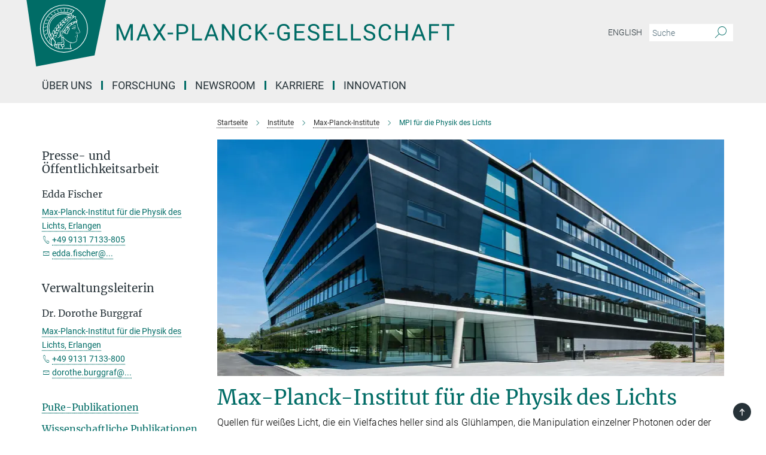

--- FILE ---
content_type: text/html; charset=utf-8
request_url: https://www.mpg.de/154927/physik-des-lichts?filter=mpi_news
body_size: 60342
content:
<!DOCTYPE html>
<html prefix="og: http://ogp.me/ns#" lang="de">
<head>
  <meta http-equiv="X-UA-Compatible" content="IE=edge">
  <meta content="width=device-width, initial-scale=1.0" name="viewport">
  <meta http-equiv="Content-Type" content="text/html; charset=utf-8"/>
  <title>MPI für die Physik des Lichts</title>
  
  <meta name="keywords" content="Physik, Licht, Max, Planck, Max-Planck-Institut, Forschung, optik, Photonik, Materialien, Nanophotonik, Plasmonik, Nanostrukturen, Quantenoptik" /><meta name="description" content="Quellen für weißes Licht, die ein Vielfaches heller sind als Glühlampen, die Manipulation einzelner Photonen oder der kleinste Brennfleck der Welt - das sind nur ein paar der Kunststücke, die Wissenschaftler am Max-Planck-Institut für die Physik des Lichts beherrschen oder an denen sie arbeiten." />
  
  
<meta property="og:title" content="MPI für die Physik des Lichts">
<meta property="og:description" content="Quellen für weißes Licht, die ein Vielfaches heller sind als Glühlampen, die Manipulation einzelner Photonen oder der kleinste Brennfleck der Welt - das sind nur ein paar der Kunststücke, die Wissenschaftler am Max-Planck-Institut für die Physik des Lichts beherrschen oder an denen sie arbeiten.">
<meta property="og:type" content="website">
<meta property="og:url" content="https://www.mpg.de/154927/physik-des-lichts">
<meta property="og:image" content="https://www.mpg.de/assets/og-logo-281c44f14f2114ed3fe50e666618ff96341055a2f8ce31aa0fd70471a30ca9ed.jpg">


  
  


  <meta name="msapplication-TileColor" content="#fff" />
<meta name="msapplication-square70x70logo" content="/assets/touch-icon-70x70-16c94b19254f9bb0c9f8e8747559f16c0a37fd015be1b4a30d7d1b03ed51f755.png" />
<meta name="msapplication-square150x150logo" content="/assets/touch-icon-150x150-3b1e0a32c3b2d24a1f1f18502efcb8f9e198bf2fc47e73c627d581ffae537142.png" />
<meta name="msapplication-wide310x150logo" content="/assets/touch-icon-310x150-067a0b4236ec2cdc70297273ab6bf1fc2dcf6cc556a62eab064bbfa4f5256461.png" />
<meta name="msapplication-square310x310logo" content="/assets/touch-icon-310x310-d33ffcdc109f9ad965a6892ec61d444da69646747bd88a4ce7fe3d3204c3bf0b.png" />
<link rel="apple-touch-icon" type="image/png" href="/assets/touch-icon-180x180-a3e396f9294afe6618861344bef35fc0075f9631fe80702eb259befcd682a42c.png" sizes="180x180">
<link rel="icon" type="image/png" href="/assets/touch-icon-32x32-143e3880a2e335e870552727a7f643a88be592ac74a53067012b5c0528002367.png" sizes="32x32">

  <link rel="preload" href="/assets/roboto-v20-latin-ext_latin_greek-ext_greek_cyrillic-ext_cyrillic-700-8d2872cf0efbd26ce09519f2ebe27fb09f148125cf65964890cc98562e8d7aa3.woff2" as="font" type="font/woff2" crossorigin="anonymous">
  
  <style>
  body {
    --uc-typography-scale: 1.6;
  }
</style>
<script id="usercentrics-cmp"
        src="https://web.cmp.usercentrics.eu/ui/loader.js"
        data-settings-id="oO9e28BlWRtyf2"
        
        data-language="de"
        async></script>
  <script type="application/javascript">
    var UC_UI_SUPPRESS_CMP_DISPLAY=true;
  </script>

  
  <script>var ROOT_PATH = '/';var LANGUAGE = 'de';var PATH_TO_CMS = 'https://mpg.iedit.mpg.de';var INSTANCE_NAME = 'mpg';var VAPID_PUBLIC_KEY = new Uint8Array([4, 48, 119, 68, 208, 6, 253, 116, 199, 79, 96, 204, 58, 250, 6, 5, 250, 93, 239, 176, 189, 218, 43, 135, 241, 51, 170, 22, 146, 129, 29, 14, 75, 146, 199, 84, 3, 70, 151, 69, 193, 63, 99, 199, 100, 15, 89, 12, 99, 169, 140, 243, 30, 182, 232, 200, 153, 79, 118, 143, 213, 255, 52, 142, 180]);</script>
  

      <style media="screen" id="critical-css">
          @font-face{font-family:'Merriweather';font-style:normal;font-weight:400;font-display:swap;src:url(/assets/merriweather-v22-latin-ext_latin-regular-66beb0431fbb61e4ea920ec62d1167d155c2debbbc0d5b760ae4eb2b43ba4e06.eot);src:local(""),url(/assets/merriweather-v22-latin-ext_latin-regular-66beb0431fbb61e4ea920ec62d1167d155c2debbbc0d5b760ae4eb2b43ba4e06.eot?#iefix) format("embedded-opentype"),url(/assets/merriweather-v22-latin-ext_latin-regular-0e44ebbb6e4641907c3b906f09c35fc59e1ff8432dfeb718a450914dfafaac9a.woff2) format("woff2"),url(/assets/merriweather-v22-latin-ext_latin-regular-3dc2f1d91d2ec19b945030a600c4403d69fed76f8ed8b3892ea416098e7265c1.woff) format("woff"),url(/assets/merriweather-v22-latin-ext_latin-regular-c093c8d68c6d812f4c2a1e6679c1a8d27ea21545ac9a3616e250f1be68869238.ttf) format("truetype"),url(/assets/merriweather-v22-latin-ext_latin-regular-4bf7dafac6ae725cfc671d36c7176c4e015417ebde856a0e06b4c09e1b45a57d.svg#Merriweather) format("svg")}@font-face{font-family:'Merriweather Sans';font-style:normal;font-weight:400;src:local("Merriweather Sans"),local("MerriweatherSans-Regular"),url(/assets/MerriweatherSans-Regular-d2efd4d9fe6ff129962f92dda627c4337b65ee6b3fb7da84709b805e15db6d81.ttf)}@font-face{font-family:'Merriweather Sans';font-style:normal;font-weight:400;src:local("Merriweather Sans"),local("MerriweatherSans-Regular"),url(/assets/MerriweatherSans-Regular-d2efd4d9fe6ff129962f92dda627c4337b65ee6b3fb7da84709b805e15db6d81.ttf)}@font-face{font-family:'Merriweather Sans';font-style:normal;font-weight:400;src:local("Merriweather Sans"),local("MerriweatherSans-Regular"),url(/assets/MerriweatherSans-Regular-d2efd4d9fe6ff129962f92dda627c4337b65ee6b3fb7da84709b805e15db6d81.ttf)}@font-face{font-family:'Merriweather Sans';font-style:normal;font-weight:300;src:local("Merriweather Sans Light"),local("MerriweatherSans-Light"),url(/assets/MerriweatherSans-Light-55861f721a7f90c7d40be3ed28aa945ad6bacd23ee524ab93d5243b8de669a2d.ttf)}@font-face{font-family:'Merriweather Sans';font-style:normal;font-weight:700;src:local("Merriweather Sans Bold"),local("MerriweatherSans-Bold"),url(/assets/MerriweatherSans-Bold-055f396e6f9a1fa9f7d627432ce1d7c5f532fa7853c287c57457d959897139b0.ttf)}@font-face{font-family:'Josefin Sans';font-style:normal;font-weight:700;src:local("Josefin Sans Bold"),local("JosefinSans-Bold"),url(/assets/JosefinSans-Bold-4c4040241f19417ddd84e38603d0e08c743e69d43dbdff491ff4ca0daeffa802.ttf)}@font-face{font-family:'Roboto';font-style:normal;font-weight:300;font-display:swap;src:url(/assets/roboto-v20-latin-ext_latin_greek-ext_greek_cyrillic-ext_cyrillic-300-435d7096bf6da56f8b4bfddec6c1f566dffea19d7f24bd14d4525ba898657679.eot);src:local(""),url(/assets/roboto-v20-latin-ext_latin_greek-ext_greek_cyrillic-ext_cyrillic-300-435d7096bf6da56f8b4bfddec6c1f566dffea19d7f24bd14d4525ba898657679.eot?#iefix) format("embedded-opentype"),url(/assets/roboto-v20-latin-ext_latin_greek-ext_greek_cyrillic-ext_cyrillic-300-78e391b02f442de38b10eec6b951be4eb10fc6723d0d12e09a668fd58cc4ed75.woff2) format("woff2"),url(/assets/roboto-v20-latin-ext_latin_greek-ext_greek_cyrillic-ext_cyrillic-300-5ca91c5114555a52b8b36228d5c3954418a1d3c5539bb95574b844792b0ca220.woff) format("woff"),url(/assets/roboto-v20-latin-ext_latin_greek-ext_greek_cyrillic-ext_cyrillic-300-16640b3fa7f58d40b5f616d6a3097e2875d533829c29df260b7cdec4d7be58f4.ttf) format("truetype"),url(/assets/roboto-v20-latin-ext_latin_greek-ext_greek_cyrillic-ext_cyrillic-300-53e32a84e92e043af3f9dce3d50e57ce1efe62ad101aa89660774b70a53b463a.svg#Roboto) format("svg")}@font-face{font-family:'Roboto';font-style:italic;font-weight:300;font-display:swap;src:url(/assets/roboto-v20-latin-ext_latin_greek-ext_greek_cyrillic-ext_cyrillic-300italic-ec376bb16f9e65b7dda0297a2d3ed6649076f0b3709562bc31334e14876f5854.eot);src:local(""),url(/assets/roboto-v20-latin-ext_latin_greek-ext_greek_cyrillic-ext_cyrillic-300italic-ec376bb16f9e65b7dda0297a2d3ed6649076f0b3709562bc31334e14876f5854.eot?#iefix) format("embedded-opentype"),url(/assets/roboto-v20-latin-ext_latin_greek-ext_greek_cyrillic-ext_cyrillic-300italic-0c71e7705498d4779fb5076a292f2106aec088d9d7e3c067bb5751e282a7ca88.woff2) format("woff2"),url(/assets/roboto-v20-latin-ext_latin_greek-ext_greek_cyrillic-ext_cyrillic-300italic-8df128092002db6ad32a11d2158d261b939e5dd8715308700fe1a02a3228105d.woff) format("woff"),url(/assets/roboto-v20-latin-ext_latin_greek-ext_greek_cyrillic-ext_cyrillic-300italic-822519363f3161064f90021e8979a85add692867f16444cd555ef51d4b9dc95c.ttf) format("truetype"),url(/assets/roboto-v20-latin-ext_latin_greek-ext_greek_cyrillic-ext_cyrillic-300italic-3cd097f009c3f57de9ba85f9cbe59cf19d0892d4027351806d91c7d27213d615.svg#Roboto) format("svg")}@font-face{font-family:'Roboto';font-style:normal;font-weight:400;font-display:swap;src:url(/assets/roboto-v20-latin-ext_latin_greek-ext_greek_cyrillic-ext_cyrillic-regular-ca97335987b26814c9a1128525e1c36748c4b59bbd0a6ac198cca1b3e1f19a47.eot);src:local(""),url(/assets/roboto-v20-latin-ext_latin_greek-ext_greek_cyrillic-ext_cyrillic-regular-ca97335987b26814c9a1128525e1c36748c4b59bbd0a6ac198cca1b3e1f19a47.eot?#iefix) format("embedded-opentype"),url(/assets/roboto-v20-latin-ext_latin_greek-ext_greek_cyrillic-ext_cyrillic-regular-e53c6e6f12e654511a31cef074d7890d31ff144d80c7f0c4c276bea9a91839f0.woff2) format("woff2"),url(/assets/roboto-v20-latin-ext_latin_greek-ext_greek_cyrillic-ext_cyrillic-regular-b1f39721c99437d4c8949a9330d548bb9d6cdbf80cd88d5fd543549fe3173b8c.woff) format("woff"),url(/assets/roboto-v20-latin-ext_latin_greek-ext_greek_cyrillic-ext_cyrillic-regular-9bcffbc3ad7737fe8e39c4f45c4e2152b2dc84638d87508a0be916e286ff3928.ttf) format("truetype"),url(/assets/roboto-v20-latin-ext_latin_greek-ext_greek_cyrillic-ext_cyrillic-regular-3bea3afe6e3078ec3b0e56cd80ad97b059bb335af794ba57b5845ff44b77bcd3.svg#Roboto) format("svg")}@font-face{font-family:'Roboto';font-style:italic;font-weight:400;font-display:swap;src:url(/assets/roboto-v20-latin-ext_latin_greek-ext_greek_cyrillic-ext_cyrillic-italic-f69fdfd6d1d0a4c842222ce093cc5660ebdce260a8f10ca6bda4f09ba9bfedea.eot);src:local(""),url(/assets/roboto-v20-latin-ext_latin_greek-ext_greek_cyrillic-ext_cyrillic-italic-f69fdfd6d1d0a4c842222ce093cc5660ebdce260a8f10ca6bda4f09ba9bfedea.eot?#iefix) format("embedded-opentype"),url(/assets/roboto-v20-latin-ext_latin_greek-ext_greek_cyrillic-ext_cyrillic-italic-97c5e50bb04419b691386360609236c0a1aa949105684d7db8fedc3c35cc3c91.woff2) format("woff2"),url(/assets/roboto-v20-latin-ext_latin_greek-ext_greek_cyrillic-ext_cyrillic-italic-13660f8926f257e5c63f6a5a723b3ae8aecd340258ee40868152eb9a9939a7d3.woff) format("woff"),url(/assets/roboto-v20-latin-ext_latin_greek-ext_greek_cyrillic-ext_cyrillic-italic-abde90d734b17b439edc49f2b27c8d6d10a4a0a0f295d5c1535cb3c0a0e2bd8d.ttf) format("truetype"),url(/assets/roboto-v20-latin-ext_latin_greek-ext_greek_cyrillic-ext_cyrillic-italic-5965290041d32ef9c7b1166269586ead7e989d55414ed66db27d177004eae3fc.svg#Roboto) format("svg")}@font-face{font-family:'Roboto';font-style:normal;font-weight:700;font-display:swap;src:url(/assets/roboto-v20-latin-ext_latin_greek-ext_greek_cyrillic-ext_cyrillic-700-6aa4356d93abb4f7c5a59bd0e05f1bbc25ffd273459e65966ddecaa80f8be19f.eot);src:local(""),url(/assets/roboto-v20-latin-ext_latin_greek-ext_greek_cyrillic-ext_cyrillic-700-6aa4356d93abb4f7c5a59bd0e05f1bbc25ffd273459e65966ddecaa80f8be19f.eot?#iefix) format("embedded-opentype"),url(/assets/roboto-v20-latin-ext_latin_greek-ext_greek_cyrillic-ext_cyrillic-700-8d2872cf0efbd26ce09519f2ebe27fb09f148125cf65964890cc98562e8d7aa3.woff2) format("woff2"),url(/assets/roboto-v20-latin-ext_latin_greek-ext_greek_cyrillic-ext_cyrillic-700-95d57dc45afb9c82a1fa417d4620c87c9d293487719630ac1b021f7e653a6891.woff) format("woff"),url(/assets/roboto-v20-latin-ext_latin_greek-ext_greek_cyrillic-ext_cyrillic-700-254e8be2b6cb8096f59e2d9e60c984801055371a3bea2999531a0cf9dfc393db.ttf) format("truetype"),url(/assets/roboto-v20-latin-ext_latin_greek-ext_greek_cyrillic-ext_cyrillic-700-2da189152a7f131b78c66343dbed734e1f1b31b679ee8ed97b9deb048080da06.svg#Roboto) format("svg")}@font-face{font-family:'Roboto';font-style:italic;font-weight:700;font-display:swap;src:url(/assets/roboto-v20-latin-ext_latin_greek-ext_greek_cyrillic-ext_cyrillic-700italic-9ee9aef483ed383ce18582ef3b55f7b2d91278b07a77b9a6ea4e72c322cdc616.eot);src:local(""),url(/assets/roboto-v20-latin-ext_latin_greek-ext_greek_cyrillic-ext_cyrillic-700italic-9ee9aef483ed383ce18582ef3b55f7b2d91278b07a77b9a6ea4e72c322cdc616.eot?#iefix) format("embedded-opentype"),url(/assets/roboto-v20-latin-ext_latin_greek-ext_greek_cyrillic-ext_cyrillic-700italic-00c1eaa7cafeb781b619ef7abbecf978ce3fb7be6b870b7cf1f29b947a2e45b4.woff2) format("woff2"),url(/assets/roboto-v20-latin-ext_latin_greek-ext_greek_cyrillic-ext_cyrillic-700italic-9cc3be355c151b807974482ce327ad855f8856e78b15a9dea8aec36295804e78.woff) format("woff"),url(/assets/roboto-v20-latin-ext_latin_greek-ext_greek_cyrillic-ext_cyrillic-700italic-9590be4b5d91eb81a948a84ddfb370005c69b546b49d2a6b70bee30b3090ae81.ttf) format("truetype"),url(/assets/roboto-v20-latin-ext_latin_greek-ext_greek_cyrillic-ext_cyrillic-700italic-63b1f75d9ff9eb92f7273a44a8677db95969553ad6d82141f71b3c25d729bd49.svg#Roboto) format("svg")}@font-face{font-family:'Open Sans';font-style:normal;font-weight:400;src:local("Open Sans"),local("OpenSans-Regular"),url(/assets/OpenSans-Regular-f20d5ed577a1ddc48fd428b61d9538ef88d6ddcc1ccd8565a2cf7e9f03bd4cc7.ttf)}@font-face{font-family:'Open Sans';font-style:normal;font-weight:700;src:local("Open Sans Bold"),local("OpenSans-Bold"),url(/assets/OpenSans-Bold-5ccf0a4d12a5fb44a9831d93841cee9c1188d900987a2b83d5884ee240d7ab46.ttf)}@font-face{font-family:'Open Sans';font-style:normal;font-weight:600;src:local("Open Sans Semi Bold"),local("OpenSans-SemiBold"),url(/assets/OpenSans-SemiBold-b3185de4446e67a69ed55fd1337466f660afc5f7eb161137865d21ae69778df1.ttf)}@font-face{font-family:'mpg_iconsregular';src:url(/assets/mpg_icons-webfont-0b8e4bd6ecdc12aad710d8d9d882d0e05fa5580824d8d5cee65048d70be5a133.eot);src:url(/assets/mpg_icons-webfont-fbcdd2a22910ced3dda265405bb43de9eb1be44ace22869d590c9b0069ac84cf.woff) format("woff");font-weight:normal;font-style:normal}.mpg-icon::after,.twitter_icon::after,.phone_icon::after,.email_icon::after,.external::after,.mpg-icon::before,.twitter_icon::before,.phone_icon::before,.email_icon::before,.external::before{-moz-osx-font-smoothing:grayscale;-webkit-font-smoothing:antialiased;font-family:"mpg_iconsregular";font-style:normal;font-weight:normal;line-height:1em;margin:0;vertical-align:middle}.mpg-icon-english::after{background-image:url(/assets/responsive/uk-581d9beff5f105fe0fc75e5630500da6edb38324921da716d39b49aab9d16d37.svg);background-repeat:no-repeat;background-size:contain;content:"";display:block;height:1em;width:2em}.mpg-icon-logo::before{content:"\F000" !important}.mpg-icon-up1::before{content:"\F001" !important}.mpg-icon-right1::before,.external::before{content:"\F002" !important}.mpg-icon-down1::before{content:"\F003" !important}.mpg-icon-left1::before{content:"\F004" !important}.mpg-icon-up2::before{content:"\F005" !important}.mpg-icon-right2::before{content:"\F006" !important}.mpg-icon-down2::after{content:"\F007" !important}.mpg-icon-left2::before{content:"\F008" !important}.mpg-icon-clipboard::before{content:"\F009" !important}.mpg-icon-pdf::before{content:"\F032" !important}.mpg-icon-event::before{content:"\F00a" !important}.mpg-icon-attention::before{content:"\F00b" !important}.mpg-icon-fax::before{content:"\F00c" !important}.mpg-icon-page::before{content:"\F00d" !important}.mpg-icon-filter::before{content:"\F00e" !important}.mpg-icon-lab::before{content:"\F00f" !important}.mpg-icon-interests::before,.mpg-icon-research_interests::before{content:"\F010" !important}.mpg-icon-question::before{content:"\F011" !important}.mpg-icon-home::before{content:"\F012" !important}.mpg-icon-search::after{content:"\F013" !important;font-size:2em;vertical-align:middle}.mpg-icon-email::before,.email_icon::before{content:"\F014" !important}.mpg-icon-video::before{content:"\F015" !important}.mpg-icon-play2::before{content:"\F016" !important}.mpg-icon-hierarchy::before{content:"\F017" !important}.mpg-icon-news::before{content:"\F018" !important}.mpg-icon-phone::before,.phone_icon::before{content:"\F019" !important}.mpg-icon-pin::before{content:"\F01a" !important}.mpg-icon-listen2::before{content:"\F01b" !important}.mpg-icon-presentation::before{content:"\F01c" !important}.mpg-icon-medal::before,.mpg-icon-research_medals::before{content:"\F01d" !important}.mpg-icon-book::before{content:"\F01e" !important}.mpg-icon-share::before{content:"\F01f" !important}.mpg-icon-sign::before{content:"\F020" !important}.mpg-icon-podcast::before,.mpg-icon-sound::before{content:"\F021" !important}.mpg-icon-tag::before{content:"\F022" !important}.mpg-icon-imprs::before{content:"\F023" !important}.mpg-icon-person::before{content:"\F024" !important}.mpg-icon-persons::before{content:"\F025" !important}.mpg-icon-vcard::before{content:"\F026" !important}.mpg-icon-facebook::after{content:"\F027" !important}.mpg-icon-linkedin::after{content:"\F028" !important}.mpg-icon-feed::after{content:"\F029" !important}.mpg-icon-twitter::before,.twitter_icon::before{content:"\F02a" !important}.mpg-icon-youtube::after{content:"\F02b" !important}.mpg-icon-drag-hor::before{content:"\F02c" !important}.mpg-icon-drag-ver::before{content:"\F02d" !important}.mpg-icon-image::before{content:"\F02e" !important}.mpg-icon-list::before{content:"\F02f" !important}.mpg-icon-at::before{content:"\F02f" !important}.mpg-icon-file-doc::before{content:"\F031" !important}.mpg-icon-file-pdf::before{content:"\F032" !important}.mpg-icon-file-ppt::before{content:"\F033" !important}.mpg-icon-file-zip::before{content:"\F034" !important}.mpg-icon-left3::before{content:"\F035" !important}.mpg-icon-right3::before{content:"\F036" !important}.mpg-icon-play::before{content:"\F037" !important}.mpg-icon-listen::before{content:"\F038" !important}.external:not(.more):not(.twitter_icon)::before{display:inline-block;font-size:.9em;margin-left:.1em;margin-right:.25em;transform:rotate(-45deg) translate(0, -0.15em)}.job-ticker .text-right .external.more::before{display:inline-block;font-size:1.3em;margin-left:.1em;margin-right:.25em;transform:rotate(-45deg) translate(0, -0.15em)}.extension_job_ticker .external.more.pull-right::before{transform:rotate(-45deg) translate(0, -0.15em)}.ticker a.more.external::before{transform:translate(-0.15em) rotate(-45deg)}.link_title.external:not(.more):not(.twitter_icon)::before{font-size:2em;margin-right:.1em;transform:rotate(-45deg) translate(0, -0.3em)}.email_icon::before{font-size:1.4em;display:inline-block}.phone_icon::before{font-size:1.4em;display:inline-block}.twitter_icon::before{font-size:1.4em;color:#1DA1F2;margin-right:3px;display:inline-block}.open_access_icon::after{vertical-align:text-top;display:inline-block;width:1.5ch;content:" ";height:1.2em;background:no-repeat right 25%/auto 80% url(/assets/Open_Access_logo_PLoS_white-a436fe520f67d515e6e55d715d61592a87803ff4468597bf3ec5e83c1690b4a1.svg)}.mpg-icon::after,.email_icon::after,.phone_icon::after,.twitter_icon::after,.external::after,.mpg-icon::before,.email_icon::before,.phone_icon::before,.twitter_icon::before,.external::before{-moz-osx-font-smoothing:grayscale;-webkit-font-smoothing:antialiased;font-family:"mpg_iconsregular";font-style:normal;font-weight:normal;line-height:1em;margin:0;vertical-align:middle}.mpg-icon::after,.email_icon::after,.phone_icon::after,.twitter_icon::after,ol.breadcrumb>li.breadcrumb-item:not(:first-child)::after,.external::after,.mpg-icon::before,.email_icon::before,.phone_icon::before,.twitter_icon::before,ol.breadcrumb>li.breadcrumb-item:not(:first-child)::before,.external::before{-moz-osx-font-smoothing:grayscale;-webkit-font-smoothing:antialiased;font-family:"mpg_iconsregular";font-style:normal;font-weight:normal;line-height:1em;margin:0;vertical-align:middle}.mpg-icon-logo::before{content:"" !important}.external::before{content:"" !important}.mpg-icon-right2::before{content:"" !important}ol.breadcrumb>li.breadcrumb-item:not(:first-child)::before{content:"" !important}.mpg-icon-right2::before,ol.breadcrumb>li.breadcrumb-item:not(:first-child)::before{content:"" !important}.mpg-icon-down2::after{content:"" !important}.mpg-icon-filter::before{content:"" !important}.mpg-icon-search::after{content:"" !important;font-size:2em;vertical-align:middle}.mpg-icon-email::before,.email_icon::before{content:"" !important}.mpg-icon-phone::before,.phone_icon::before{content:"" !important}.external:not(.more):not(.twitter_icon)::before{display:inline-block;font-size:.9em;margin-left:.1em;margin-right:.25em;transform:rotate(-45deg) translate(0, -0.15em)}html{font-family:sans-serif;-ms-text-size-adjust:100%;-webkit-text-size-adjust:100%}body{margin:0}footer,header,main,nav{display:block}article,aside,figure,footer,header,main,nav{display:block}article,aside,figcaption,figure,footer,header,main,nav{display:block}aside,footer,header,main,nav{display:block}article,aside,figure,footer,header,nav{display:block}a{background-color:transparent}strong{font-weight:bold}h1{font-size:2em;margin:0.67em 0}sub,sup{font-size:75%;line-height:0;position:relative;vertical-align:baseline}sup{top:-0.5em}sub{bottom:-0.25em}img{border:0}svg:not(:root){overflow:hidden}figure{margin:1em 40px}button,input{color:inherit;font:inherit;margin:0}button,input,select{color:inherit;font:inherit;margin:0}button{overflow:visible}button{text-transform:none}button,select{text-transform:none}button{-webkit-appearance:button}button::-moz-focus-inner,input::-moz-focus-inner{border:0;padding:0}input{line-height:normal}input[type="checkbox"]{box-sizing:border-box;padding:0}input[type="search"]{-webkit-appearance:textfield;box-sizing:content-box}input[type="search"]::-webkit-search-cancel-button,input[type="search"]::-webkit-search-decoration{-webkit-appearance:none}*{-webkit-box-sizing:border-box;-moz-box-sizing:border-box;box-sizing:border-box}*:before,*:after{-webkit-box-sizing:border-box;-moz-box-sizing:border-box;box-sizing:border-box}html{font-size:10px}body{font-family:"Roboto","Tahoma",Arial,sans-serif;font-size:16px;line-height:1.7;color:#333333;background-color:#fff}input,button{font-family:inherit;font-size:inherit;line-height:inherit}input,button,select{font-family:inherit;font-size:inherit;line-height:inherit}a{color:#006c66;text-decoration:none}figure{margin:0}img{vertical-align:middle}.img-responsive{display:block;max-width:100%;height:auto}.sr-only{position:absolute;width:1px;height:1px;padding:0;margin:-1px;overflow:hidden;clip:rect(0, 0, 0, 0);border:0}h1,h2{font-family:inherit;font-weight:500;line-height:1.1;color:inherit}h1,h2,h4,.h3{font-family:inherit;font-weight:500;line-height:1.1;color:inherit}h1,h2,h3{font-family:inherit;font-weight:500;line-height:1.1;color:inherit}h1,h2,h3,.h3{font-family:inherit;font-weight:500;line-height:1.1;color:inherit}h1,h2,h3,h4,.h3,.h4,.research_report .research_head_fields .header-text{font-family:inherit;font-weight:500;line-height:1.1;color:inherit}h1,h2{margin-top:27px;margin-bottom:13.5px}h1,h2,.h3{margin-top:27px;margin-bottom:13.5px}h1,h2,h3{margin-top:27px;margin-bottom:13.5px}h1,h2,h3,.h3{margin-top:27px;margin-bottom:13.5px}h4{margin-top:13.5px;margin-bottom:13.5px}h4,.h4,.research_report .research_head_fields .header-text{margin-top:13.5px;margin-bottom:13.5px}h1{font-size:34px}h2{font-size:22px}.h3{font-size:19px}h3{font-size:19px}h3,.h3{font-size:19px}h4{font-size:16px}h4,.h4,.research_report .research_head_fields .header-text{font-size:16px}p{margin:0 0 13.5px}.text-center{text-align:center}ul{margin-top:0;margin-bottom:13.5px}ul,ol{margin-top:0;margin-bottom:13.5px}ul ul{margin-bottom:0}.container:before,.container:after{display:table;content:" "}.row:before,.row:after{display:table;content:" "}.nav:before,.nav:after{display:table;content:" "}.navbar:before,.navbar:after{display:table;content:" "}.navbar-header:before,.navbar-header:after{display:table;content:" "}.navbar-collapse:before,.navbar-collapse:after{display:table;content:" "}.clearfix:before,.clearfix:after{display:table;content:" "}.container:after{clear:both}.row:after{clear:both}.nav:after{clear:both}.navbar:after{clear:both}.navbar-header:after{clear:both}.navbar-collapse:after{clear:both}.clearfix:after{clear:both}.container{padding-right:15px;padding-left:15px;margin-right:auto;margin-left:auto}@media (min-width: 768px){.container{width:750px}}@media (min-width: 992px){.container{width:970px}}@media (min-width: 1200px){.container{width:1170px}}.row{margin-right:-15px;margin-left:-15px}.container{padding-right:15px;padding-left:15px;margin-right:auto;margin-left:auto}.container:before,.container:after{display:table;content:" "}.container:after{clear:both}@media (min-width: 768px){.container{width:750px}}@media (min-width: 992px){.container{width:970px}}@media (min-width: 1200px){.container{width:1170px}}.container-fluid{padding-right:15px;padding-left:15px;margin-right:auto;margin-left:auto}.container-fluid:before,.container-fluid:after{display:table;content:" "}.container-fluid:after{clear:both}.row{margin-right:-15px;margin-left:-15px}.row:before,.row:after{display:table;content:" "}.row:after{clear:both}.row-no-gutters{margin-right:0;margin-left:0}.row-no-gutters [class*="col-"]{padding-right:0;padding-left:0}.col-xs-1,.col-sm-1,.col-md-1,.col-lg-1,.col-xs-2,.col-sm-2,.col-md-2,.col-lg-2,.col-xs-3,.col-sm-3,.col-md-3,.col-lg-3,.col-xs-4,.col-sm-4,.col-md-4,.col-lg-4,.col-xs-5,.col-sm-5,.col-md-5,.col-lg-5,.col-xs-6,.col-sm-6,.col-md-6,.col-lg-6,.col-xs-7,.col-sm-7,.col-md-7,.col-lg-7,.col-xs-8,.col-sm-8,.col-md-8,.col-lg-8,.col-xs-9,.col-sm-9,.col-md-9,.col-lg-9,.col-xs-10,.col-sm-10,.col-md-10,.col-lg-10,.col-xs-11,.col-sm-11,.col-md-11,.col-lg-11,.col-xs-12,.col-sm-12,.col-md-12,.col-lg-12{position:relative;min-height:1px;padding-right:15px;padding-left:15px}.col-xs-1,.col-xs-2,.col-xs-3,.col-xs-4,.col-xs-5,.col-xs-6,.col-xs-7,.col-xs-8,.col-xs-9,.col-xs-10,.col-xs-11,.col-xs-12{float:left}.col-xs-1{width:8.3333333333%}.col-xs-2{width:16.6666666667%}.col-xs-3{width:25%}.col-xs-4{width:33.3333333333%}.col-xs-5{width:41.6666666667%}.col-xs-6{width:50%}.col-xs-7{width:58.3333333333%}.col-xs-8{width:66.6666666667%}.col-xs-9{width:75%}.col-xs-10{width:83.3333333333%}.col-xs-11{width:91.6666666667%}.col-xs-12{width:100%}.col-xs-pull-0{right:auto}.col-xs-pull-1{right:8.3333333333%}.col-xs-pull-2{right:16.6666666667%}.col-xs-pull-3{right:25%}.col-xs-pull-4{right:33.3333333333%}.col-xs-pull-5{right:41.6666666667%}.col-xs-pull-6{right:50%}.col-xs-pull-7{right:58.3333333333%}.col-xs-pull-8{right:66.6666666667%}.col-xs-pull-9{right:75%}.col-xs-pull-10{right:83.3333333333%}.col-xs-pull-11{right:91.6666666667%}.col-xs-pull-12{right:100%}.col-xs-push-0{left:auto}.col-xs-push-1{left:8.3333333333%}.col-xs-push-2{left:16.6666666667%}.col-xs-push-3{left:25%}.col-xs-push-4{left:33.3333333333%}.col-xs-push-5{left:41.6666666667%}.col-xs-push-6{left:50%}.col-xs-push-7{left:58.3333333333%}.col-xs-push-8{left:66.6666666667%}.col-xs-push-9{left:75%}.col-xs-push-10{left:83.3333333333%}.col-xs-push-11{left:91.6666666667%}.col-xs-push-12{left:100%}.col-xs-offset-0{margin-left:0%}.col-xs-offset-1{margin-left:8.3333333333%}.col-xs-offset-2{margin-left:16.6666666667%}.col-xs-offset-3{margin-left:25%}.col-xs-offset-4{margin-left:33.3333333333%}.col-xs-offset-5{margin-left:41.6666666667%}.col-xs-offset-6{margin-left:50%}.col-xs-offset-7{margin-left:58.3333333333%}.col-xs-offset-8{margin-left:66.6666666667%}.col-xs-offset-9{margin-left:75%}.col-xs-offset-10{margin-left:83.3333333333%}.col-xs-offset-11{margin-left:91.6666666667%}.col-xs-offset-12{margin-left:100%}@media (min-width: 768px){.col-sm-1,.col-sm-2,.col-sm-3,.col-sm-4,.col-sm-5,.col-sm-6,.col-sm-7,.col-sm-8,.col-sm-9,.col-sm-10,.col-sm-11,.col-sm-12{float:left}.col-sm-1{width:8.3333333333%}.col-sm-2{width:16.6666666667%}.col-sm-3{width:25%}.col-sm-4{width:33.3333333333%}.col-sm-5{width:41.6666666667%}.col-sm-6{width:50%}.col-sm-7{width:58.3333333333%}.col-sm-8{width:66.6666666667%}.col-sm-9{width:75%}.col-sm-10{width:83.3333333333%}.col-sm-11{width:91.6666666667%}.col-sm-12{width:100%}.col-sm-pull-0{right:auto}.col-sm-pull-1{right:8.3333333333%}.col-sm-pull-2{right:16.6666666667%}.col-sm-pull-3{right:25%}.col-sm-pull-4{right:33.3333333333%}.col-sm-pull-5{right:41.6666666667%}.col-sm-pull-6{right:50%}.col-sm-pull-7{right:58.3333333333%}.col-sm-pull-8{right:66.6666666667%}.col-sm-pull-9{right:75%}.col-sm-pull-10{right:83.3333333333%}.col-sm-pull-11{right:91.6666666667%}.col-sm-pull-12{right:100%}.col-sm-push-0{left:auto}.col-sm-push-1{left:8.3333333333%}.col-sm-push-2{left:16.6666666667%}.col-sm-push-3{left:25%}.col-sm-push-4{left:33.3333333333%}.col-sm-push-5{left:41.6666666667%}.col-sm-push-6{left:50%}.col-sm-push-7{left:58.3333333333%}.col-sm-push-8{left:66.6666666667%}.col-sm-push-9{left:75%}.col-sm-push-10{left:83.3333333333%}.col-sm-push-11{left:91.6666666667%}.col-sm-push-12{left:100%}.col-sm-offset-0{margin-left:0%}.col-sm-offset-1{margin-left:8.3333333333%}.col-sm-offset-2{margin-left:16.6666666667%}.col-sm-offset-3{margin-left:25%}.col-sm-offset-4{margin-left:33.3333333333%}.col-sm-offset-5{margin-left:41.6666666667%}.col-sm-offset-6{margin-left:50%}.col-sm-offset-7{margin-left:58.3333333333%}.col-sm-offset-8{margin-left:66.6666666667%}.col-sm-offset-9{margin-left:75%}.col-sm-offset-10{margin-left:83.3333333333%}.col-sm-offset-11{margin-left:91.6666666667%}.col-sm-offset-12{margin-left:100%}}@media (min-width: 992px){.col-md-1,.col-md-2,.col-md-3,.col-md-4,.col-md-5,.col-md-6,.col-md-7,.col-md-8,.col-md-9,.col-md-10,.col-md-11,.col-md-12{float:left}.col-md-1{width:8.3333333333%}.col-md-2{width:16.6666666667%}.col-md-3{width:25%}.col-md-4{width:33.3333333333%}.col-md-5{width:41.6666666667%}.col-md-6{width:50%}.col-md-7{width:58.3333333333%}.col-md-8{width:66.6666666667%}.col-md-9{width:75%}.col-md-10{width:83.3333333333%}.col-md-11{width:91.6666666667%}.col-md-12{width:100%}.col-md-pull-0{right:auto}.col-md-pull-1{right:8.3333333333%}.col-md-pull-2{right:16.6666666667%}.col-md-pull-3{right:25%}.col-md-pull-4{right:33.3333333333%}.col-md-pull-5{right:41.6666666667%}.col-md-pull-6{right:50%}.col-md-pull-7{right:58.3333333333%}.col-md-pull-8{right:66.6666666667%}.col-md-pull-9{right:75%}.col-md-pull-10{right:83.3333333333%}.col-md-pull-11{right:91.6666666667%}.col-md-pull-12{right:100%}.col-md-push-0{left:auto}.col-md-push-1{left:8.3333333333%}.col-md-push-2{left:16.6666666667%}.col-md-push-3{left:25%}.col-md-push-4{left:33.3333333333%}.col-md-push-5{left:41.6666666667%}.col-md-push-6{left:50%}.col-md-push-7{left:58.3333333333%}.col-md-push-8{left:66.6666666667%}.col-md-push-9{left:75%}.col-md-push-10{left:83.3333333333%}.col-md-push-11{left:91.6666666667%}.col-md-push-12{left:100%}.col-md-offset-0{margin-left:0%}.col-md-offset-1{margin-left:8.3333333333%}.col-md-offset-2{margin-left:16.6666666667%}.col-md-offset-3{margin-left:25%}.col-md-offset-4{margin-left:33.3333333333%}.col-md-offset-5{margin-left:41.6666666667%}.col-md-offset-6{margin-left:50%}.col-md-offset-7{margin-left:58.3333333333%}.col-md-offset-8{margin-left:66.6666666667%}.col-md-offset-9{margin-left:75%}.col-md-offset-10{margin-left:83.3333333333%}.col-md-offset-11{margin-left:91.6666666667%}.col-md-offset-12{margin-left:100%}}@media (min-width: 1200px){.col-lg-1,.col-lg-2,.col-lg-3,.col-lg-4,.col-lg-5,.col-lg-6,.col-lg-7,.col-lg-8,.col-lg-9,.col-lg-10,.col-lg-11,.col-lg-12{float:left}.col-lg-1{width:8.3333333333%}.col-lg-2{width:16.6666666667%}.col-lg-3{width:25%}.col-lg-4{width:33.3333333333%}.col-lg-5{width:41.6666666667%}.col-lg-6{width:50%}.col-lg-7{width:58.3333333333%}.col-lg-8{width:66.6666666667%}.col-lg-9{width:75%}.col-lg-10{width:83.3333333333%}.col-lg-11{width:91.6666666667%}.col-lg-12{width:100%}.col-lg-pull-0{right:auto}.col-lg-pull-1{right:8.3333333333%}.col-lg-pull-2{right:16.6666666667%}.col-lg-pull-3{right:25%}.col-lg-pull-4{right:33.3333333333%}.col-lg-pull-5{right:41.6666666667%}.col-lg-pull-6{right:50%}.col-lg-pull-7{right:58.3333333333%}.col-lg-pull-8{right:66.6666666667%}.col-lg-pull-9{right:75%}.col-lg-pull-10{right:83.3333333333%}.col-lg-pull-11{right:91.6666666667%}.col-lg-pull-12{right:100%}.col-lg-push-0{left:auto}.col-lg-push-1{left:8.3333333333%}.col-lg-push-2{left:16.6666666667%}.col-lg-push-3{left:25%}.col-lg-push-4{left:33.3333333333%}.col-lg-push-5{left:41.6666666667%}.col-lg-push-6{left:50%}.col-lg-push-7{left:58.3333333333%}.col-lg-push-8{left:66.6666666667%}.col-lg-push-9{left:75%}.col-lg-push-10{left:83.3333333333%}.col-lg-push-11{left:91.6666666667%}.col-lg-push-12{left:100%}.col-lg-offset-0{margin-left:0%}.col-lg-offset-1{margin-left:8.3333333333%}.col-lg-offset-2{margin-left:16.6666666667%}.col-lg-offset-3{margin-left:25%}.col-lg-offset-4{margin-left:33.3333333333%}.col-lg-offset-5{margin-left:41.6666666667%}.col-lg-offset-6{margin-left:50%}.col-lg-offset-7{margin-left:58.3333333333%}.col-lg-offset-8{margin-left:66.6666666667%}.col-lg-offset-9{margin-left:75%}.col-lg-offset-10{margin-left:83.3333333333%}.col-lg-offset-11{margin-left:91.6666666667%}.col-lg-offset-12{margin-left:100%}}label{display:inline-block;max-width:100%;margin-bottom:5px;font-weight:700}input[type="search"]{-webkit-box-sizing:border-box;-moz-box-sizing:border-box;box-sizing:border-box;-webkit-appearance:none;appearance:none}input[type="checkbox"]{margin:4px 0 0;margin-top:1px \9;line-height:normal}select[multiple]{height:auto}.form-control{display:block;width:100%;height:41px;padding:6px 12px;font-size:16px;line-height:1.7;color:#555555;background-color:#fff;background-image:none;border:1px solid #ccc;border-radius:0;-webkit-box-shadow:inset 0 1px 1px rgba(0,0,0,0.075);box-shadow:inset 0 1px 1px rgba(0,0,0,0.075)}.form-control::-ms-expand{background-color:transparent;border:0}.form-group{margin-bottom:15px}@media (min-width: 768px){.navbar-form .form-group{display:inline-block;margin-bottom:0;vertical-align:middle}.navbar-form .form-control{display:inline-block;width:auto;vertical-align:middle}}.form-control::-moz-placeholder{color:#999;opacity:1}.form-control:-ms-input-placeholder{color:#999}.form-control::-webkit-input-placeholder{color:#999}.btn{display:inline-block;margin-bottom:0;font-weight:normal;text-align:center;white-space:nowrap;vertical-align:middle;touch-action:manipulation;background-image:none;border:1px solid transparent;padding:6px 12px;font-size:16px;line-height:1.7;border-radius:0}.btn-default{color:#333;background-color:#fff;border-color:#ccc}.btn-primary{color:#fff;background-color:#006c66;border-color:#00534e}.collapse{display:none}.dropdown{position:relative}.dropdown-menu{position:absolute;top:100%;left:0;z-index:1000;display:none;float:left;min-width:160px;padding:5px 0;margin:2px 0 0;font-size:16px;text-align:left;list-style:none;background-color:#fff;background-clip:padding-box;border:1px solid #ccc;border:1px solid rgba(0,0,0,0.15);border-radius:0;-webkit-box-shadow:0 6px 12px rgba(0,0,0,0.175);box-shadow:0 6px 12px rgba(0,0,0,0.175)}.dropdown-menu.pull-right{right:0;left:auto}.dropdown-menu>li>a{display:block;padding:3px 20px;clear:both;font-weight:400;line-height:1.7;color:#333333;white-space:nowrap}.nav{padding-left:0;margin-bottom:0;list-style:none}.nav>li{position:relative;display:block}.nav>li>a{position:relative;display:block;padding:10px 15px}.nav-tabs{border-bottom:1px solid #ddd}.nav-tabs>li{float:left;margin-bottom:-1px}.nav-tabs>li>a{margin-right:2px;line-height:1.7;border:1px solid transparent;border-radius:0 0 0 0}.nav-tabs>li.active>a{color:#555555;background-color:#fff;border:1px solid #ddd;border-bottom-color:transparent}.nav-justified,.nav-tabs.nav-justified{width:100%}.nav-justified>li,.nav-tabs.nav-justified>li{float:none}.nav-justified>li>a,.nav-tabs.nav-justified>li>a{margin-bottom:5px;text-align:center}.nav-justified>.dropdown .dropdown-menu{top:auto;left:auto}@media (min-width: 768px){.nav-justified>li,.nav-tabs.nav-justified>li{display:table-cell;width:1%}.nav-justified>li>a,.nav-tabs.nav-justified>li>a{margin-bottom:0}}.nav-tabs.nav-justified{border-bottom:0}.nav-tabs.nav-justified>li>a{margin-right:0;border-radius:0}.nav-tabs.nav-justified>.active>a{border:1px solid #ddd}@media (min-width: 768px){.nav-tabs.nav-justified>li>a{border-bottom:1px solid #ddd;border-radius:0 0 0 0}.nav-tabs.nav-justified>.active>a{border-bottom-color:#fff}}.tab-content>.tab-pane{display:none}.tab-content>.active{display:block}.nav-tabs .dropdown-menu{margin-top:-1px;border-top-left-radius:0;border-top-right-radius:0}.navbar{position:relative;min-height:50px;margin-bottom:27px;border:1px solid transparent}@media (min-width: 992px){.navbar{border-radius:0}}@media (min-width: 992px){.navbar-header{float:left}}.navbar-collapse{padding-right:15px;padding-left:15px;overflow-x:visible;border-top:1px solid transparent;box-shadow:inset 0 1px 0 rgba(255,255,255,0.1);-webkit-overflow-scrolling:touch}@media (min-width: 992px){.navbar-collapse{width:auto;border-top:0;box-shadow:none}.navbar-collapse.collapse{display:block !important;height:auto !important;padding-bottom:0;overflow:visible !important}}.container>.navbar-header{margin-right:-15px;margin-left:-15px}@media (min-width: 992px){.container>.navbar-header{margin-right:0;margin-left:0}}.navbar-brand{float:left;height:50px;padding:11.5px 15px;font-size:20px;line-height:27px}@media (min-width: 992px){.navbar>.container .navbar-brand{margin-left:-15px}}.navbar-toggle{position:relative;float:right;padding:9px 10px;margin-right:15px;margin-top:8px;margin-bottom:8px;background-color:transparent;background-image:none;border:1px solid transparent;border-radius:0}@media (min-width: 992px){.navbar-toggle{display:none}}.navbar-toggle .icon-bar{display:block;width:22px;height:2px;border-radius:1px}.navbar-toggle .icon-bar+.icon-bar{margin-top:4px}.navbar-nav{margin:5.75px -15px}@media (min-width: 992px){.navbar-nav{float:left;margin:0}.navbar-nav>li{float:left}.navbar-nav>li>a{padding-top:11.5px;padding-bottom:11.5px}}.navbar-nav>li>a{padding-top:10px;padding-bottom:10px;line-height:27px}.navbar-form{padding:10px 15px;margin-right:-15px;margin-left:-15px;border-top:1px solid transparent;border-bottom:1px solid transparent;-webkit-box-shadow:inset 0 1px 0 rgba(255,255,255,0.1),0 1px 0 rgba(255,255,255,0.1);box-shadow:inset 0 1px 0 rgba(255,255,255,0.1),0 1px 0 rgba(255,255,255,0.1);margin-top:4.5px;margin-bottom:4.5px}@media (min-width: 992px){.navbar-form{width:auto;padding-top:0;padding-bottom:0;margin-right:0;margin-left:0;border:0;-webkit-box-shadow:none;box-shadow:none}}@media (max-width: 991px){.navbar-form .form-group{margin-bottom:5px}.navbar-form .form-group:last-child{margin-bottom:0}}.navbar-nav>li>.dropdown-menu{margin-top:0;border-top-left-radius:0;border-top-right-radius:0}@media (min-width: 992px){.navbar-left{float:left !important}.navbar-right{float:right !important;margin-right:-15px}}.navbar-default{background-color:#f8f8f8;border-color:#e7e7e7}.navbar-default .navbar-nav>li>a{color:#263238}.navbar-default .navbar-toggle{border-color:#ddd}.navbar-default .navbar-toggle .icon-bar{background-color:#888}.navbar-default .navbar-collapse,.navbar-default .navbar-form{border-color:#e7e7e7}.breadcrumb{padding:8px 15px;margin-bottom:27px;list-style:none;background-color:#f5f5f5;border-radius:0}.breadcrumb>li{display:inline-block}.breadcrumb>li+li:before{padding:0 5px;color:#ccc;content:"/ "}.breadcrumb>.active{color:#455a64}.pull-right{float:right !important}.pull-left{float:left !important}@-ms-viewport{width:device-width}.visible-xs{display:none !important}.visible-sm{display:none !important}.visible-md{display:none !important}.visible-lg{display:none !important}.visible-xs-block,.visible-xs-inline,.visible-xs-inline-block,.visible-sm-block,.visible-sm-inline,.visible-sm-inline-block,.visible-md-block,.visible-md-inline,.visible-md-inline-block,.visible-lg-block,.visible-lg-inline,.visible-lg-inline-block{display:none !important}@media (max-width: 767px){.visible-xs{display:block !important}table.visible-xs{display:table !important}tr.visible-xs{display:table-row !important}th.visible-xs,td.visible-xs{display:table-cell !important}}@media (max-width: 767px){.visible-xs-block{display:block !important}}@media (max-width: 767px){.visible-xs-inline{display:inline !important}}@media (max-width: 767px){.visible-xs-inline-block{display:inline-block !important}}@media (min-width: 768px) and (max-width: 991px){.visible-sm{display:block !important}table.visible-sm{display:table !important}tr.visible-sm{display:table-row !important}th.visible-sm,td.visible-sm{display:table-cell !important}}@media (min-width: 768px) and (max-width: 991px){.visible-sm-block{display:block !important}}@media (min-width: 768px) and (max-width: 991px){.visible-sm-inline{display:inline !important}}@media (min-width: 768px) and (max-width: 991px){.visible-sm-inline-block{display:inline-block !important}}@media (min-width: 992px) and (max-width: 1199px){.visible-md{display:block !important}table.visible-md{display:table !important}tr.visible-md{display:table-row !important}th.visible-md,td.visible-md{display:table-cell !important}}@media (min-width: 992px) and (max-width: 1199px){.visible-md-block{display:block !important}}@media (min-width: 992px) and (max-width: 1199px){.visible-md-inline{display:inline !important}}@media (min-width: 992px) and (max-width: 1199px){.visible-md-inline-block{display:inline-block !important}}@media (min-width: 1200px){.visible-lg{display:block !important}table.visible-lg{display:table !important}tr.visible-lg{display:table-row !important}th.visible-lg,td.visible-lg{display:table-cell !important}}@media (min-width: 1200px){.visible-lg-block{display:block !important}}@media (min-width: 1200px){.visible-lg-inline{display:inline !important}}@media (min-width: 1200px){.visible-lg-inline-block{display:inline-block !important}}@media (max-width: 767px){.hidden-xs{display:none !important}}@media (min-width: 768px) and (max-width: 991px){.hidden-sm{display:none !important}}@media (min-width: 992px) and (max-width: 1199px){.hidden-md{display:none !important}}@media (min-width: 1200px){.hidden-lg{display:none !important}}.visible-print{display:none !important}@media print{.visible-print{display:block !important}table.visible-print{display:table !important}tr.visible-print{display:table-row !important}th.visible-print,td.visible-print{display:table-cell !important}}.visible-print-block{display:none !important}@media print{.visible-print-block{display:block !important}}.visible-print-inline{display:none !important}@media print{.visible-print-inline{display:inline !important}}.visible-print-inline-block{display:none !important}@media print{.visible-print-inline-block{display:inline-block !important}}@media print{.hidden-print{display:none !important}}.visible-print-block{display:none !important}.slick-slider{-ms-touch-action:pan-y;-webkit-touch-callout:none;box-sizing:border-box;display:block;position:relative;touch-action:pan-y;visibility:hidden}.slick-initialized{visibility:visible}.slick-list{display:block;margin:0;overflow:hidden;padding:0;position:relative}.slick-slider .slick-track,.slick-slider .slick-list{-moz-transform:translate3d(0, 0, 0);-ms-transform:translate3d(0, 0, 0);-o-transform:translate3d(0, 0, 0);-webkit-transform:translate3d(0, 0, 0);transform:translate3d(0, 0, 0)}.slick-track{display:block;left:0;position:relative;top:0}.slick-track::before,.slick-track::after{content:"";display:table}.slick-track::after{clear:both}.slick-slide{display:none;float:right;height:100%;min-height:1px}.slick-initialized .slick-slide{display:block}button.slick-prev,button.slick-next{min-width:31px}.slick-prev,.slick-next{background:transparent;border:0;color:transparent;display:block;font-size:0;line-height:0;outline:none;padding:0;position:absolute;top:0;width:30px;height:100%;text-align:center;overflow:hidden}.slick-prev::before,.slick-next::before{-moz-osx-font-smoothing:grayscale;-webkit-font-smoothing:antialiased;color:#006c66;font-family:"mpg_iconsregular";font-size:70px;line-height:0;opacity:0.75;display:block;width:0;position:absolute;left:-65%;top:50%}.slick-prev{left:-25px}.slick-prev::before{content:""}.slick-next{right:-25px}.slick-next::before{content:""}.slick-pause-section{position:absolute;width:100%;bottom:-20px;height:20px;visibility:visible;text-align:center}.slick-pause-button{border:none;background:none;color:#006c66}#related-articles-container .slick-pause-section{bottom:0}@media (min-width: 768px){#related-articles-container .slick-pause-section{display:none}}header.navbar{background-color:#eeeeee;border:0;border-radius:0;margin:0}header.navbar .container{padding:0}header.navbar .navbar-header{position:relative}header.navbar .navbar-header svg rect{fill:#006c66;transition:transform 0.5s}header.navbar .navbar-header a.navbar-brand{background-image:url(/assets/responsive/logo-square-f232279c21f2b99c6eef21059e9521e3ddcfe8f893608fdfb223dee6007b3e75.svg);background-repeat:no-repeat;background-size:contain;font-size:72px;height:140px;position:relative;width:140px;z-index:10}header.navbar .navbar-header a.navbar-brand::before{color:#fff;font-size:82px;left:.15em;position:relative;width:80px;height:80px}header.navbar button.navbar-toggle[aria-expanded="true"] svg rect.burgerline-1{transform:rotate(45deg) translateY(10px)}header.navbar button.navbar-toggle[aria-expanded="true"] svg rect.burgerline-2{transform:rotate(45deg)}header.navbar button.navbar-toggle[aria-expanded="true"] svg rect.burgerline-3{transform:rotate(-45deg) translateY(-10px)}header.navbar .navbar-title-wrapper,header.navbar .lang-search{margin-left:0;width:auto}header.navbar .navbar-title-wrapper>.navbar-collapse,header.navbar .lang-search>.navbar-collapse{margin-top:40px;position:relative}header.navbar .navbar-title-wrapper .navbar-form,header.navbar .lang-search .navbar-form{margin:0}header.navbar .navbar-title-wrapper .navbar-form .btn,header.navbar .navbar-title-wrapper .navbar-form .form-control,header.navbar .lang-search .navbar-form .btn,header.navbar .lang-search .navbar-form .form-control{background-color:transparent;border:0;border-radius:0;box-shadow:none;color:rgba(0,108,102,0.5)}header.navbar .navbar-title-wrapper .navbar-form .btn,header.navbar .lang-search .navbar-form .btn{padding-bottom:0;padding-top:0}header.navbar .navbar-title-wrapper .navbar-form .btn i::after,header.navbar .lang-search .navbar-form .btn i::after{color:#006c66}header.navbar .navbar-title-wrapper #nav-main,header.navbar .lang-search #nav-main{margin-bottom:5px}header.navbar .navbar-title-wrapper .navbar-collapse .navbar-nav.navbar-meta,header.navbar .lang-search .navbar-collapse .navbar-nav.navbar-meta{position:absolute;right:15px;z-index:10;display:grid;grid-template-columns:repeat(6, auto)}@media (min-width: 1260px){header.navbar .navbar-title-wrapper .navbar-collapse .navbar-nav.navbar-meta.pwa-visible,header.navbar .lang-search .navbar-collapse .navbar-nav.navbar-meta.pwa-visible{right:-14px}header.navbar .navbar-title-wrapper .navbar-collapse .navbar-nav.navbar-meta .external-backlink,header.navbar .lang-search .navbar-collapse .navbar-nav.navbar-meta .external-backlink{padding-right:30px}}header.navbar .navbar-title-wrapper .navbar-collapse .navbar-nav.navbar-meta .external-backlink,header.navbar .lang-search .navbar-collapse .navbar-nav.navbar-meta .external-backlink{order:10;grid-column:1 / -1}header.navbar .navbar-title-wrapper .navbar-collapse .navbar-nav.navbar-meta>li>a,header.navbar .lang-search .navbar-collapse .navbar-nav.navbar-meta>li>a{color:#263238;font-size:14px;padding:.1em .5em}header.navbar .navbar-title-wrapper .navbar-collapse .navbar-nav.navbar-meta>li>a.backlink,header.navbar .lang-search .navbar-collapse .navbar-nav.navbar-meta>li>a.backlink{padding:20px 0 0 0;color:black;text-transform:none;font-size:15px;font-family:"Merriweather", serif;text-align:right}header.navbar .navbar-title-wrapper .navbar-collapse .navbar-nav.navbar-meta>li>a.backlink::before,header.navbar .lang-search .navbar-collapse .navbar-nav.navbar-meta>li>a.backlink::before{font-weight:bold;transform:translate(0, -1px) rotate(-45deg) translate(0, -0.15em)}header.navbar .navbar-title-wrapper .navbar-collapse .navbar-nav.navbar-meta .search-field,header.navbar .lang-search .navbar-collapse .navbar-nav.navbar-meta .search-field{padding-left:5px;padding-right:0}header.navbar .navbar-title-wrapper .navbar-collapse .navbar-nav.navbar-meta .search-field .form-group,header.navbar .lang-search .navbar-collapse .navbar-nav.navbar-meta .search-field .form-group{background-color:#fff}header.navbar .navbar-title-wrapper .navbar-collapse .navbar-nav.navbar-meta .search-field input,header.navbar .lang-search .navbar-collapse .navbar-nav.navbar-meta .search-field input{color:#546E7A !important;font-size:14px;height:auto;line-height:normal;padding:5px;width:95px}header.navbar .navbar-title-wrapper .navbar-collapse .navbar-nav.navbar-meta .search-field input::placeholder,header.navbar .lang-search .navbar-collapse .navbar-nav.navbar-meta .search-field input::placeholder{color:#546E7A !important}header.navbar .navbar-title-wrapper .navbar-collapse .navbar-nav.navbar-meta .search-field .btn,header.navbar .lang-search .navbar-collapse .navbar-nav.navbar-meta .search-field .btn{font-size:14px;min-width:0;padding:0 6px}header.navbar .navbar-title-wrapper .navbar-collapse .navbar-nav>li>a,header.navbar .lang-search .navbar-collapse .navbar-nav>li>a{background-color:transparent;padding:10px 7px;text-decoration:none;text-transform:uppercase}header.navbar .navbar-title-wrapper .navbar-collapse:nth-child(2) .navbar-nav>li>a,header.navbar .lang-search .navbar-collapse:nth-child(2) .navbar-nav>li>a{padding-bottom:0;padding-top:0}header.navbar .navbar-title-wrapper .navbar-collapse:first-child .navbar-text,header.navbar .lang-search .navbar-collapse:first-child .navbar-text{margin-top:0}header.navbar .navbar-title-wrapper .navbar-collapse:first-child .navbar-text a,header.navbar .lang-search .navbar-collapse:first-child .navbar-text a{background-repeat:no-repeat;background-size:contain;display:block;height:28px;width:620px}header.navbar .navbar-title-wrapper .navbar-collapse:first-child .navbar-text.de a,header.navbar .lang-search .navbar-collapse:first-child .navbar-text.de a{background-image:url(/assets/responsive/logo-font-de-8ece67723e59ab56c231bce938bb5fe16e0aa48688d6ff9e845165288d1d8170.svg)}header.navbar .navbar-title-wrapper .navbar-collapse:first-child .navbar-text.en a,header.navbar .lang-search .navbar-collapse:first-child .navbar-text.en a{background-image:url(/assets/responsive/logo-font-en-8ece67723e59ab56c231bce938bb5fe16e0aa48688d6ff9e845165288d1d8170.svg)}header.navbar .navbar-title-wrapper .navbar-collapse:first-child::after,header.navbar .lang-search .navbar-collapse:first-child::after{clear:right}header.navbar .navbar-collapse.in{overflow-y:visible}@media (max-width: 1199px){.navbar-text a{height:23px !important;width:600px !important}header.navbar .lang-search .navbar-collapse .navbar-nav.navbar-meta .language-switcher-links{order:3;grid-column:1 / -1}header.navbar .lang-search .navbar-collapse .navbar-nav.navbar-meta .external-backlink{padding:0}}@media (min-width: 768px) and (max-width: 991px){.navbar-text a{height:18px !important;width:550px !important}header.navbar .navbar-title-wrapper .navbar-collapse .navbar-nav.navbar-meta .search-field:hover .form-group{background-color:#fff;position:relative}header.navbar .navbar-title-wrapper .navbar-collapse .navbar-nav.navbar-meta .search-field:hover input[type="search"]{background-color:inherit;display:inline-block;left:-95px;position:absolute}header.navbar .navbar-title-wrapper .navbar-collapse .navbar-nav.navbar-meta .search-field .form-group{background-color:transparent}header.navbar .navbar-title-wrapper .navbar-collapse .navbar-nav.navbar-meta .search-field input[type="search"]{display:none}header.navbar .navbar-title-wrapper .navbar-collapse .navbar-nav.navbar-meta .search-field input[type="search"]+.btn{min-height:28px}}@media (max-width: 992px -1){.navbar-text{margin:3px 10px 9px !important}header.navbar .navbar-title-wrapper{margin-bottom:.1rem}header.navbar .navbar-header{position:absolute}}@media (max-width: 991px){.container>.navbar-header,.container>.navbar-collapse,.container-fluid>.navbar-header,.container-fluid>.navbar-collapse{margin:0}header.navbar .navbar-header{position:relative}header.navbar .navbar-header>a.navbar-brand{height:80px;padding-left:19px;padding-top:10px;position:absolute;width:115px;z-index:100}header.navbar .navbar-header>a.navbar-brand::before{font-size:60px;left:0;width:60px;height:60px}header.navbar .navbar-title-wrapper>.navbar-collapse{display:block;float:left;margin-left:11rem;margin-top:1.5rem;padding:0;width:45rem}header.navbar .navbar-title-wrapper>.navbar-collapse:first-child .navbar-text a{display:block;height:35px !important;width:auto !important}header.navbar .navbar-title-wrapper>.navbar-collapse:first-child .navbar-text.de a{background-position:0 5px}header.navbar .navbar-title-wrapper>.navbar-collapse:first-child .navbar-text.en a{background-position:0 5px}}@media (max-width: 767px){header.navbar .navbar-title-wrapper>.navbar-collapse{width:16rem}header.navbar .navbar-title-wrapper>.navbar-collapse:first-child .navbar-text.de a{background-image:url(/assets/responsive/logo-font-mobile-de-6d43154fd4846481763508c43a7a7dc27ded6a04898fe623aa16413c6147de52.svg);background-position:0 0}header.navbar .navbar-title-wrapper>.navbar-collapse:first-child .navbar-text.en a{background-image:url(/assets/responsive/logo-font-mobile-en-6d43154fd4846481763508c43a7a7dc27ded6a04898fe623aa16413c6147de52.svg);background-position:0 0}}#depsvg .deptext,#depsvg-xs .deptext{fill:#006c66}body.mpg header.navbar .navbar-header a.navbar-brand{background-image:url(/assets/responsive/logo-combined-exp-f99cfa8482bb1d0b50c6b40c9b8b21dbf1650fcf0662860a61ec8ab59793f3de.svg);background-size:auto 111px;width:722px}@media (max-width: 1199px){body.mpg header.navbar .navbar-header a.navbar-brand{background-image:url(/assets/responsive/logo-combined-exp-md-f456a68f8d7d9e8bbb08e08600c3f5d605666948cefe42a0bf2e3b15cec9f8d9.svg)}}@media (max-width: 991px){body.mpg header.navbar .navbar-header a.navbar-brand{background-image:url(/assets/responsive/logo-combined-exp-sm-72b70dea54530ac260ae3ff1fba87316509c4a218618f23a4a4ad604aac3e7c4.svg);background-size:auto 80px;width:660px}}@media (max-width: 767px){body.mpg header.navbar .navbar-header a.navbar-brand{background-image:url(/assets/responsive/logo-combined-exp-xs-68083717c6b62f8ba3e710429e713c9d550e88ef8299762a4076cc6ad30cc997.svg);background-size:auto 80px;width:calc(100vw - 55px)}}.mobile-search-pwa-container{display:flex;flex-flow:row nowrap}.mobile-search-container{position:relative;flex:1 1 auto;margin-right:6px}.mobile-search-pwa-container .pwa-settings-button{width:15%;height:24px;margin:45px 0px 0px -16px;padding:0 0.7rem;background-repeat:no-repeat;background-position:center}@media (min-width: 992px){.mobile-search-pwa-container .pwa-settings-button{display:none}}.btn{border-width:0;border-radius:0;font-family:"Merriweather",serif;padding-left:1em;padding-right:1em}.btn.btn-default{box-shadow:0 0 5px rgba(0,0,0,0.15)}.btn.btn-primary{box-shadow:0 0 5px rgba(255,255,255,0.15)}.container-full-width .teaser .text-box{padding:25px 25px 10px}aside.sidebar .teaser .text-box{padding:25px 25px 10px}aside.sidebar .teaser .text-box .description{margin-bottom:25px;letter-spacing:.01rem}aside.sidebar .teaser .text-box .more-link{display:block;max-height:25px;margin-left:-5px}aside.sidebar .teaser .text-box{padding:0 0 10px}aside.sidebar .teaser .text-box .description{margin-bottom:10px}.top-story .teaser{border-bottom:1px solid #ddd;padding-bottom:1em;margin-bottom:1em}.top-story .teaser h1{padding-bottom:0.25em}.top-story .teaser:last-of-type{border-bottom:none}.teaser{position:relative}.teaser::before{clear:both;content:"";display:block;float:none}.teaser.teaser-horizontal h1,.teaser.teaser-horizontal h3{line-height:1.1}.teaser.teaser-horizontal h3{line-height:1.1}.teaser.trngl{background-color:#fff}.teaser.teal a,.teaser.blue a{color:#fff}.teaser h2{color:#006c66;margin-top:0}.teaser h3{color:#006c66;margin-top:0}.teaser h4{color:#006c66;margin-top:0}.teaser .img-box img{min-width:100%}.teaser .img-box .external::before{position:absolute;top:1rem;left:1rem;padding:0;font-size:2rem;color:#006c66;font-weight:bold;z-index:1;border-radius:32px;background-color:rgba(255,255,255,0.7);padding:0;box-shadow:0 0 4px 2px rgba(255,255,255,0.7);text-shadow:0 0 2px white}.teaser .text-box h2{margin:0}.teaser .text-box h1,.teaser .text-box h3{margin:0}.teaser .text-box h3{margin:0}.teaser .text-box h4{margin:0}.responsive_column.white .teaser:not(.teal):not(.blue):not(.grey){background-color:#eeeeee}.img-box{display:block;position:relative}.teaser-extension{border-bottom:1px solid #eeeeee;margin:0 0 10px;padding:0 0 10px}.teaser-extension:last-child{border:0}.teaser-extension .img-box{display:block;position:relative}.teaser-extension .img-box a.external::before{position:absolute;top:1rem;left:1rem;padding:0;font-size:2rem;color:#006c66;font-weight:bold;z-index:1;border-radius:32px;background-color:rgba(255,255,255,0.7);padding:0;box-shadow:0 0 4px 2px rgba(255,255,255,0.7);text-shadow:0 0 2px white}@media (max-width: 991px){.teaser .img-box img{margin-bottom:1rem}}@media (max-width: 991px){.teaser .img-box img{margin-bottom:1rem}aside .teaser.teaser-extension .img-box{width:50%}}@media (max-width: 991px){.teaser .img-box img{margin-bottom:1rem}aside .teaser.teaser-extension .img-box{width:50%}aside .teaser.teaser-extension .text-box{width:50%}}@media (max-width: 767px){.container-full-width .teaser .text-box{padding:1em}}@media (max-width: 767px){.teaser .img-box img{margin-bottom:1rem}}@media (max-width: 767px){.teaser .img-box img{margin-bottom:1rem}aside .teaser.teaser-extension .img-box{width:50%}}@media (max-width: 767px){.teaser .img-box img{margin-bottom:1rem}aside .teaser.teaser-extension .img-box{width:50%}aside .teaser.teaser-extension .text-box{width:100%}}.teaser-list .teaser{border-bottom:1px solid #ddd;margin-bottom:0;padding:1.5em 0}.teaser-list .teaser .text-box{padding:0}.teaser-list .meta-information .data{padding-bottom:0}@media (min-width: 768px){.teaser-list .teaser,.top-story .teaser{margin-left:0;margin-right:0}}@media (min-width: 768px){.teaser-list .teaser{margin-left:0;margin-right:0}}@media (max-width: 767px){.top-story .teaser{margin-top:0}}.teaser-hero{position:relative}.teaser-hero .img-hero{height:100%;width:auto}.teaser-hero .picture-hero{height:100%;left:50%;min-height:100%;overflow:hidden;position:absolute;top:50%;transform:translateX(-50%) translateY(-50%);-webkit-transform:translateX(-50%) translateY(-50%);width:auto}@media (min-width: 768px){.teaser-hero .full-height,.teaser-hero .full-height-relative{height:100%}.teaser-hero .full-height-relative{position:relative}}@media (min-width: 768px){.teaser-hero .headline-wrapper{position:absolute}.teaser-hero .headline-wrapper.bottom-right{bottom:85px;left:41.6666666667%}}.teaser-hero .headline{background-image:url(/assets/responsive/hottopic-headline-8ca4f17e4ff406c6a687acd20a85982833b30d0cd80af82b2cb2e1bfa21689cb.svg);background-repeat:no-repeat;background-size:100% 100%;margin-top:4em;padding:1.8em;position:relative;z-index:1}@media (max-width: 767px){.teaser-hero .headline{background-image:url(/assets/responsive/hottopic-headline-8ca4f17e4ff406c6a687acd20a85982833b30d0cd80af82b2cb2e1bfa21689cb.svg)}}.teaser-hero .headline h1{margin:0}.teaser-hero .headline .more-link{margin-top:10px;font-size:14px}.teaser-hero.background-block{height:600px}.teaser.teaser-offset{margin-top:-100px}.teaser-offset .text-box h2{margin-bottom:15px}@media (max-width: 767px){.teaser.teaser-offset{margin-top:0}}@media (max-width: 767px){.teaser-hero .headline-wrapper{margin:0 !important;border-top:35px solid #eee;background:#eee}.teaser-hero .img-hero{left:0;position:static;top:0;height:auto;min-height:auto;width:100%;transform:none}.teaser-hero .picture-hero{left:0;position:static;top:0;height:auto;min-height:auto;width:100%;transform:none}.teaser-hero.background-block{height:auto;overflow:visible}.teaser-hero.background-block .headline{padding:10px 15px;margin:0;position:relative;bottom:-15px}.teaser-hero.background-block .headline h1{font-size:2.5rem}}@media (max-width: 767px){article .content{padding:2em 0}}.teaser-offset.trngl.trngl-left::after{background-image:url(/assets/responsive/triangle_ul-e2411efabac8e25be70cd87ed9dbb9c25d88c53d19dfee05f5506ef0e7696356.svg);display:block;background-size:100% 100%;-webkit-background-size:100% 100%}.trngl{margin-bottom:3em;position:relative}.trngl.trngl-left{margin-bottom:1.7rem}.trngl::after{background-repeat:no-repeat;background-size:contain;bottom:-7%;content:"";height:7%;left:0;position:absolute;width:100%;display:none}@media (max-width: 767px){.trngl.trngl-left{margin:0 -15px 0}.teaser-offset.trngl .text-box{padding-bottom:5px !important}.teaser-offset.trngl.trngl-left{margin:0.5em -15px 1.5em -15px}}ol.breadcrumb{background-color:transparent;list-style:none;margin:-30px 0 0 0;padding:1.5em 0 1em 0}ol.breadcrumb>li.breadcrumb-item:not(:first-child)::before{color:#006c66;font-size:1.4em;padding-left:4px;vertical-align:middle}ol.breadcrumb>li.breadcrumb-item{float:left;font-size:12px}ol.breadcrumb>li.breadcrumb-item>a{color:#333333;font-weight:400}ol.breadcrumb>li.breadcrumb-item>span{color:#006c66;font-weight:400}@media (min-width: 768px) and (max-width: 991px){ol.breadcrumb{margin:10px 0 0 0;padding:1em 0}ol.breadcrumb li{display:none}ol.breadcrumb li:nth-last-of-type(1){display:inline}ol.breadcrumb li:nth-last-of-type(2){display:inline}ol.breadcrumb li:nth-last-of-type(3){display:inline}ol.breadcrumb li:nth-last-of-type(3)::before{display:none}}@media (min-width: 768px) and (max-width: 991px){ol.breadcrumb{margin:10px 0 0 0;padding:1em 0}ol.breadcrumb li{display:none}ol.breadcrumb li:nth-last-of-type(1){display:inline}ol.breadcrumb li:nth-last-of-type(2){display:inline}}@media (max-width: 767px){ol.breadcrumb{margin:-10px 0 0 0;padding:1em 0}ol.breadcrumb li:first-child{margin:0 0 0 7.5px}ol.breadcrumb li{display:none}ol.breadcrumb li:nth-last-of-type(2){display:inline}ol.breadcrumb li:nth-last-of-type(2)::before{display:none}ol.breadcrumb li:nth-last-of-type(1){display:inline}}nav .breadcrumb{overflow:hidden;text-overflow:ellipsis;white-space:nowrap;text-align:left}ol.breadcrumb>li.breadcrumb-item{float:none}footer.footer .h3 .mpg-icon,footer.footer .h3 .external,footer.footer .h3 .email_icon,footer.footer .h3 .phone_icon,footer.footer .h3 .twitter_icon{display:none}footer.footer .to-top{background-image:url(/assets/responsive/arrow-to-top-basis-mask-4174a50ea9c4086fe639891ae5ff138f2a2805812745530636f9b7991fbeb732.svg);background-color:#263238;background-position:2px center;background-repeat:no-repeat;background-size:30px;color:#fff;display:block;font-size:17px;line-height:26px;padding:.5rem 1rem;position:absolute;right:1em;text-transform:uppercase;text-decoration:none !important;text-align:right;top:-9rem;width:84px;height:34px;border-radius:0px;overflow:hidden}footer.footer .to-top::before{display:block;position:absolute;top:0;left:0;width:100%;height:100%;content:" ";opacity:1;background-image:url(/assets/responsive/arrow-to-top-transform-mask-9ea6e312fdefdee8b17c2c3ab5ebc6d74e752d27facdb50f8b45b56f9bbefa52.svg);background-position:2px center;background-repeat:no-repeat;background-size:30px}footer.footer .to-top.as-button{border-radius:15px;width:30px;height:30px;padding:3.9px 0px 0px 3.9px;line-height:22.5px;position:fixed;top:unset;bottom:1em;left:calc(50% + 585px);background-position:0px center;color:transparent !important}@media (max-width: 1259px){footer.footer .to-top.as-button{left:unset;right:10px;bottom:10px;z-index:1000}}footer.footer .to-top.as-button::before{opacity:0;background-position:0px center}@media (max-width: 767px){.h3{margin-top:5px}.h3 .mpg-icon,.h3 .external,.h3 .email_icon,.h3 .phone_icon,.h3 .twitter_icon{display:inline-block !important}footer.footer .to-top{top:-3rem}}@media (max-width: 767px){.h3 .mpg-icon,.h3 .external,.h3 .email_icon,.h3 .phone_icon,.h3 .twitter_icon{display:inline-block !important}footer.footer .to-top{top:-3rem}}figure.image-extension{clear:both;display:block;margin-bottom:1.5em;position:relative;z-index:9}figure.image-extension.pull-left{width:40%}figure.image-extension.pull-left{margin:0 1em 1em 0}figure.image-extension img{min-width:100%}figure.image-extension figcaption.figure-caption{background-color:#eeeeee;font-size:14px;padding:1em}figure.image-extension p{margin-bottom:0}@media (max-width: 767px){article figure.top-image{margin:0 -15px}}@media (max-width: 767px){figure.image-extension{float:none !important;margin:1em 0}}@media (max-width: 767px){figure.image-extension{float:none !important;margin:1em 0}figure.image-extension.pull-left{margin:1em 0;width:100%}}#main_nav{margin:-10px 15px 15px -15px;width:100%}#main_nav>li>a.main-navi-item{display:inline-block;z-index:10000}.mega-dropdown{position:static !important}.mega-dropdown .main-navi-item{padding-left:15px !important;padding-right:15px !important;border-right:3px solid #006c66;line-height:15px}.mega-dropdown:last-child .main-navi-item{border:none}.mega-dropdown>a{font-size:18px;font-weight:400}.dropdown-toggle span:not(.arrow-dock){display:inline-block;transform:rotate(0deg)}.dropdown-toggle span:not(.arrow-dock)::after{font-size:1.5em;vertical-align:middle}.navbar{margin-bottom:0}.navbar-default{background-color:transparent;border:0}.navbar-nav>li>.dropdown-menu{border-radius:0;margin-top:7px;left:15px}.mega-dropdown-menu{background-clip:border-box;border:1px solid #eeeeee;padding:20px 10px;width:100%;z-index:2000}.dropdown-title ul li{line-height:1.5em;max-height:100px;overflow:hidden;text-overflow:ellipsis;white-space:nowrap}.mega-dropdown-menu>li ul{margin:0;padding:0}.mega-dropdown-menu>li ul>li{list-style:none}.mega-dropdown-menu>li ul>li>ul{list-style:none;padding:0}.mega-dropdown-menu>li ul>li>a{clear:both;color:#006c66;display:block;padding:.35em .7em;text-transform:uppercase;white-space:normal;font-weight:400}li.dropdown-title ul li{word-wrap:break-word}li.dropdown-title ul li a{color:#263238;font-weight:400;padding:.15em .7em;text-transform:none}header.navbar .navbar-title-wrapper .navbar-collapse .navbar-nav>li>a.main-navi-item+.dropdown-toggle{text-align:center}@media (min-width: 992px){.dropdown.mega-dropdown>.main-navi-item span.arrow-dock::before{border-bottom:20px solid #fff;border-left:30px solid transparent;border-right:30px solid transparent;content:"";left:50%;margin-left:-30px;position:absolute;top:24px;z-index:10000}.dropdown.mega-dropdown>.main-navi-item span.arrow-dock::after{border-bottom:20px solid #eeeeee;border-left:30px solid transparent;border-right:30px solid transparent;content:"";left:50%;margin-left:-30px;position:absolute;top:23px;z-index:9000}#main_nav>li.dropdown.mega-dropdown>.dropdown-toggle:not(.main-navi-item){display:inline-block;float:right;height:24px;padding-left:0;vertical-align:middle}form.navbar-form.mobile.search-field{margin-left:7.6em;padding:5px 30px 15px;width:74.5%}.navbar{min-height:3em}.navbar-form .form-group{width:100%}.dropdown .arrow-dock,.dropdown .dropdown-menu{display:block;opacity:0;visibility:hidden}}@media (max-width: 991px){.nav.navbar-nav a{font-size:16px}.nav.navbar-nav{background-color:#eeeeee;float:none;z-index:11}header.navbar.hero{background-color:#eeeeee;border-radius:0;z-index:11;min-height:62.5px}ul#main_nav.nav.navbar-nav{margin:0;padding:0}ul#main_nav.nav.navbar-nav>li.dropdown.mega-dropdown{border-bottom:0.1rem #e2e2e2 solid;overflow:hidden}ul#main_nav.nav.navbar-nav>li.dropdown.mega-dropdown .mega-dropdown-menu{border:0}ul#main_nav.nav.navbar-nav>li.dropdown.mega-dropdown:first-child{border-top:0.1rem #e2e2e2 solid}.mega-dropdown-menu::before{display:none}header.navbar .navbar-title-wrapper{margin-left:0}#main_nav>li>ul{padding:0}#main_nav>li>ul>li{padding:0}#main_nav>li>ul>li ul>li>a{padding:.7em 1em 0}#main_nav>li>ul>li ul>li>ul>li>a{padding:.35em 1em}.navbar-nav>li>.dropdown-menu{box-shadow:none;margin:0;position:static}#main_nav>li>a.main-navi-item{display:block;float:left;padding:.5em 1em;width:85%}#main_nav>li>.dropdown-toggle{display:inline-block;float:left;padding:.7rem;width:15%}#main_nav>li>.dropdown-toggle .mpg-icon,#main_nav>li>.dropdown-toggle .external,#main_nav>li>.dropdown-toggle .email_icon,#main_nav>li>.dropdown-toggle .phone_icon,#main_nav>li>.dropdown-toggle .twitter_icon{background:#fff;border-radius:50%;line-height:0.5em !important}.remove-padding>.navbar-header{float:left}.navbar .navbar-default .navbar-header{height:100%;right:0;width:100%}.navbar-default .navbar-toggle{background:transparent;border:0;display:inline-block;height:4rem;margin-right:0.4em;margin-top:0;position:relative;top:15px;width:4rem;z-index:30}.navbar-default .navbar-toggle .icon-bar{background-color:#006c66;border-radius:1px;display:block;height:3px;margin:0;position:absolute;right:0;width:30px}.navbar-default .navbar-toggle .icon-bar:nth-child(2){top:2px}.navbar-default .navbar-toggle .icon-bar:nth-child(3){top:11px}.navbar-default .navbar-toggle .icon-bar:nth-child(4){top:20px}.navbar-default .navbar-toggle .icon-bar:nth-child(5){top:29px}.navbar-form.mobile.search-field{background-color:#eeeeee;border:0;margin:0;padding:2em 1em 1em}.navbar-form.mobile.search-field>.form-group{display:block}.navbar-form.mobile.search-field>.form-group input{background-color:#fff;border:0;display:block;float:left;font-size:1.3em;padding-bottom:25px;padding-top:25px;width:100%}.navbar-form.mobile.search-field>.form-group button{border:0;font-size:1.6rem;line-height:3em;overflow:hidden;position:absolute;right:15px;text-decoration:none}.mega-dropdown{position:relative !important}.mega-dropdown .main-navi-item{border:none;line-height:inherit}}@media (min-width: 992px){li.dropdown.mega-dropdown.clearfix[data-positioning="2"]{position:relative !important}li.dropdown.mega-dropdown.clearfix[data-positioning="2"]>ul.col-xs-12.dropdown-menu.mega-dropdown-menu.row{left:50%;right:unset;transform:translateX(-50%);width:780px}li.dropdown.mega-dropdown.clearfix[data-positioning="2"]>ul.col-xs-12.dropdown-menu.mega-dropdown-menu.row li.menu-column{width:50%}}.nav-tabs{border:0}.nav-tabs>li>a{background-color:#455b66;border:0;border-radius:0;color:#fff;line-height:1.7em;padding:.3em .66874em;text-transform:uppercase;white-space:nowrap}.nav-tabs>li>a::before{font-size:1.4em;margin-right:.2em;vertical-align:middle}.nav-tabs>li.active:not(.select-tab) a{background-color:#006c66;border:0;color:#fff}.nav-tabs>li.select-tab{width:100%}.nav-tabs>li.select-tab button{font-family:"Roboto","Tahoma",Arial,sans-serif;text-transform:uppercase;width:100%}.nav-tabs>li.select-tab button::after{font-size:2em;vertical-align:middle}.nav-tabs>li.select-tab ul{width:100%}.nav-tabs>li.select-tab ul li a span::before{font-size:2em;margin-right:.2em;vertical-align:middle}.nav-tabs.nav-justified>li>a{border:0;border-radius:0;font-family:"Merriweather",serif;text-align:left}.nav-tabs.nav-justified>li:not(:nth-last-child(2)) a{margin-right:2px}.article-filter{margin:1em 0}.article-select .dropdown{display:inline}.article-select .dropdown button{background-color:transparent;border:1px solid #777;border-radius:0;color:#455a64;line-height:1.6em;padding:.5em 1em}.article-select .dropdown button::after{font-size:1.5em;vertical-align:middle}.tag-search{position:relative}.tag-search .btn{font-size:2rem;height:100%;position:absolute;right:0;top:0;width:auto;color:#333 !important;background:#fff !important;border:1px solid #777 !important}.tag-selector-form select{width:100%}.tag-selector-form button{padding-top:.5em}.tag-selector-form button::before{vertical-align:top}@media (max-width: 767px){.article-select{margin-top:1em}}.extension-image-zoom .slick-outer{position:fixed;background-color:rgba(73,73,73,0.95);bottom:-500px;top:-500px;left:0;right:0;z-index:20000}.extension-image-zoom .fullscreen-slick{position:fixed;bottom:0;top:0;left:0;right:0;color:white}.extension-image-zoom .fullscreen-slick .slick-slide{height:100vh;width:100vw;overflow-y:auto;float:left}.extension-image-zoom .fullscreen-slick .scrollable-center{display:-moz-flex;display:-ms-flexbox;display:-webkit-box;display:-webkit-flex;display:flex;align-items:center;justify-content:center;-webkit-align-items:center;-webkit-justify-content:center;min-height:100vh}.extension-image-zoom .fullscreen-slick .image-hold{text-align:center}.extension-image-zoom .fullscreen-slick .text-hold{caption-side:bottom;padding:0 10px;margin-bottom:20px}.extension-image-zoom .fullscreen-slick .center-hold{display:block;width:min-content}.extension-image-zoom .fullscreen-slick strong{color:white !important}.extension-image-zoom .pseudo-hide{visibility:hidden}.extension-image-zoom .pseudo-hide *{visibility:hidden}.extension-image-zoom .slick-prev{left:0;z-index:100}.extension-image-zoom .slick-prev::before{width:50px;height:50px;color:white}.extension-image-zoom .slick-next{right:0;z-index:100;top:80px}.extension-image-zoom .slick-next::before{width:50px;height:50px;color:white;top:calc(50% - 80px)}@media (min-width: 1200px){.extension-image-zoom .slick-prev{left:25px}.extension-image-zoom .slick-next{right:25px}}.extension-image-zoom .slick-grid-close-icon{position:absolute;top:calc(1em + 500px);right:1em;z-index:20001;width:32px;height:32px;text-align:center}.extension-image-zoom .slick-grid-close-icon::before{color:white;font-family:"Roboto",sans-serif;font-size:2em;display:inline-block;z-index:20001;content:"x";width:32px;height:32px;text-align:center}.extension-image-zoom .slick-grid-close-icon span.label{color:white}.mpg-image-frame-relative{position:relative}.mpg-image-frame-relative .expand_icon{position:absolute;bottom:0px;right:5px;color:white}@media (max-width: 991px){.mpg-image-frame-relative .expand_icon{bottom:5px}.mpg-image-frame-relative .expand_icon::after{opacity:1.0}}.mpg-image-frame-relative .expand_icon::after{content:"+";font-family:Arial;width:25px;height:25px;border-radius:12.5px;border:1px solid white;font-size:25px;line-height:23px;background-color:rgba(0,0,0,0.5);display:inline-block;text-align:center;opacity:0}.social-media-buttons{margin:5px 0}.social-media-buttons .social-button{width:30px;height:30px;float:left;margin-right:30px}.social-media-buttons::after{display:block;clear:both;content:" "}.social-media-buttons .email{background-color:#455a64;mask:url(/assets/responsive/mail_icon-cd5ef78dea3c633b3a140542dcba98de0f98f35af3ea9c4f50d03ee83554b619.svg) no-repeat center center/28px 28px;-webkit-mask:url(/assets/responsive/mail_icon-cd5ef78dea3c633b3a140542dcba98de0f98f35af3ea9c4f50d03ee83554b619.svg) no-repeat center center/28px 28px}.social-media-buttons .print{background-color:#455a64;mask:url(/assets/responsive/print_icon-e20be91a28afdb11c689b0e905e7953a761fefc5ce73c3c9143625ebd8c969a6.svg) no-repeat center center/28px 28px;-webkit-mask:url(/assets/responsive/print_icon-e20be91a28afdb11c689b0e905e7953a761fefc5ce73c3c9143625ebd8c969a6.svg) no-repeat center center/28px 28px}.social-media-buttons .facebook{background-color:#455a64;mask:url(/assets/responsive/facebook_icon-8e6af28b312420700ace1a35744243bb83f3b20672334df115dfe07418735dc7.svg) no-repeat center center/28px 28px;-webkit-mask:url(/assets/responsive/facebook_icon-8e6af28b312420700ace1a35744243bb83f3b20672334df115dfe07418735dc7.svg) no-repeat center center/28px 28px}.social-media-buttons .twitter{background-color:#455a64;mask:url(/assets/responsive/twitter_icon-8df5d2ccf0ce72d0b6f15a995cc61934d75e6a5ab02017a72ce6b043084ac936.svg) no-repeat center center/28px 28px;-webkit-mask:url(/assets/responsive/twitter_icon-8df5d2ccf0ce72d0b6f15a995cc61934d75e6a5ab02017a72ce6b043084ac936.svg) no-repeat center center/28px 28px}.social-media-buttons .whatsapp{background-color:#455a64;mask:url(/assets/responsive/whatsapp_icon-20794722579dcd4b2d7e31444d838b50d5520f4a257fd97318dc94c5d76e6a1e.svg) no-repeat center center/28px 28px;-webkit-mask:url(/assets/responsive/whatsapp_icon-20794722579dcd4b2d7e31444d838b50d5520f4a257fd97318dc94c5d76e6a1e.svg) no-repeat center center/28px 28px}.social-media-buttons .linkedin{background-color:#455a64;mask:url(/assets/responsive/linkedin_icon-dbf3c489fb5e96451b912c7e9fdec70c54dfecfcd944227e6d6ee98a1c4ae26e.svg) no-repeat center center/28px 28px;-webkit-mask:url(/assets/responsive/linkedin_icon-dbf3c489fb5e96451b912c7e9fdec70c54dfecfcd944227e6d6ee98a1c4ae26e.svg) no-repeat center center/28px 28px}.social-media-buttons .reddit{background-color:#455a64;mask:url(/assets/responsive/reddit_icon-d24cff8279d75867df2d5efb77afa4820d26fd3a57782e7b07ab5750c5c698d4.svg) no-repeat center center/28px 28px;-webkit-mask:url(/assets/responsive/reddit_icon-d24cff8279d75867df2d5efb77afa4820d26fd3a57782e7b07ab5750c5c698d4.svg) no-repeat center center/28px 28px}.social-media-buttons .xing{background-color:#455a64;mask:url(/assets/responsive/xing_icon-627fdd6d344fd019e7a49fb4fe165cffc6bc3d0aba2b3ef16d0e24f813fa751d.svg) no-repeat center center/28px 28px;-webkit-mask:url(/assets/responsive/xing_icon-627fdd6d344fd019e7a49fb4fe165cffc6bc3d0aba2b3ef16d0e24f813fa751d.svg) no-repeat center center/28px 28px}@media (min-width: 1260px){.social-media-buttons{width:41px;position:fixed;right:0;left:calc(50% + 585px);top:224px}.social-media-buttons .social-button{margin-bottom:15px}}@media (max-width: 767px){.social-media-buttons{margin-bottom:0}.social-media-buttons .social-button{margin-bottom:5px;margin-right:11px}}.pwa-settings-panel{position:fixed;display:none;top:0;bottom:0;left:0;right:0;background:rgba(0,0,0,0.5);z-index:70000}.pwa-settings-panel h2{-webkit-hyphens:manual;hyphens:manual}.settings-main{background:white;width:calc(100% - 30px);max-width:450px;margin:60px auto;padding:15px}.pwa-settings-button{width:28px;height:28px;margin:0 0 0 18px;border:none;display:block;border-radius:14px;background-color:#455a64;background-image:url(/assets/responsive/new-icon_pwa-notification-mask-e8329859e5388404caa4d59538f7557f6741da2747e575cc78ba66efdb671e70.svg)}.mobile-search-pwa-container .pwa-settings-button{background-image:none;background-color:transparent}.mobile-search-pwa-container .pwa-settings-button::before{content:" ";display:inline-block;height:28px;width:28px;border-radius:14px;background-color:#455a64;background-image:url(/assets/responsive/new-icon_pwa-notification-mask-e8329859e5388404caa4d59538f7557f6741da2747e575cc78ba66efdb671e70.svg)}.settings-main h2{margin-top:0}.pwa-settings-close{width:100%}.pwa-button-tray{display:flex;flex-flow:row nowrap;gap:15px}.pwa-button-tray>button{flex:1 1 50%}.pwa-language-setting{display:flex;flex-direction:row;justify-content:flex-start;align-items:flex-start}.pwa-language-setting input[type="checkbox"]{margin:4px 4px 0 0}@media (min-width: 992px){.teaser-list .teaser .col-sm-8{padding-left:0}.tab-pane.teaser-list.active{display:block}}.newsroom .newsroom-tabs{padding-top:2em}@media (max-width: 767px){.newsroom .img-box{min-height:calc((100vw - 30px) / 1.5)}}@media (max-width: 991px){.newsroom footer.footer .to-top.as-button{bottom:60px}}.science_gallery_overview .science-gallery-image-filters #image-fulltext-filter{grid-area:text}.science_gallery_overview.black-theme .science-gallery-image-filters #image-fulltext-filter{grid-area:text}.science_gallery_overview .science-gallery-image-filters .image-topic-filter,.science_gallery_overview .science-gallery-image-filters .select2-container:nth-child(3){grid-area:topic}.science_gallery_overview.black-theme .science-gallery-image-filters .image-topic-filter,.science_gallery_overview.black-theme .science-gallery-image-filters .select2-container:nth-child(3){grid-area:topic}.science_gallery_overview .science-gallery-image-filters .image-year-filter,.science_gallery_overview .science-gallery-image-filters .select2-container:nth-child(5){grid-area:year}.science_gallery_overview.black-theme .science-gallery-image-filters .image-year-filter,.science_gallery_overview.black-theme .science-gallery-image-filters .select2-container:nth-child(5){grid-area:year}.homepage .white .teaser-offset.trngl.trngl-left::after{background-image:url(/assets/responsive/triangle_ul_gray-dee450240b448a6c477b36eb2d70e5da67fe9e1ca81bf27769d3b60b4ec9f353.svg)}.contact-extension{border-bottom:1px solid #eeeeee;margin-bottom:10px;padding:0 0 10px;font-weight:400}.contact-extension:last-child{border:0}.contact-extension .name{color:#263238;margin:0}.contact-extension .name span{color:#263238}.contact-extension .name-overflow-wrap{overflow-wrap:break-word}.contact-extension .title{font-size:.9em;margin:0}.contact-extension .title,.contact-extension .position{font-size:.9em;margin:0}.contact-extension .position{color:#263238;display:block}.contact-extension .position::before{color:#263238}.contact-extension span:not(.employee_name):not(.position):not(.organization):not(.special_function){color:#006c66;display:block;margin:0;position:relative}.contact-extension span:not(.employee_name):not(.position):not(.organization):not(.special_function)::before{left:0;line-height:normal;vertical-align:middle}.contact-extension span.email:not(.employee_name):not(.position):not(.organization):not(.special_function){overflow:hidden;text-overflow:ellipsis;white-space:nowrap}.contact-extension span.institute:not(.employee_name):not(.position):not(.organization):not(.special_function){font-size:1em}.contact-extension span.institute:not(.employee_name),.contact-extension span:not(.employee_name){font-size:inherit;font-weight:500}.contact-extension h4.name{margin-bottom:.5em}.contact-extension .text-box span.phone,.contact-extension .text-box span.email{margin:4px 0}.contact-extension .text-box span.email{margin:4px 0}aside.sidebar .contact-extension .title{margin:0}aside.sidebar .contact-extension .title,aside.sidebar .contact-extension .position{margin:0}aside.sidebar .contact-extension .position{-ms-hyphens:auto;-webkit-hyphens:auto;hyphens:auto}.tagged-articles-list-extension{margin-bottom:2.5em}.mb-1{margin-bottom:0.5rem !important}.py-0{padding-top:0 !important;padding-bottom:0 !important}body{-moz-osx-font-smoothing:grayscale;-webkit-font-smoothing:antialiased;background-color:#fff;color:#000;font-weight:300;line-height:1.7}h1,h2{color:#006c66;font-family:"Merriweather",serif;font-weight:400;line-height:1.4;margin:15px 0 8px}h1,h2,.h3,h4{color:#006c66;font-family:"Merriweather",serif;font-weight:400;line-height:1.4;margin:15px 0 8px}h1,h2,h3{color:#006c66;font-family:"Merriweather",serif;font-weight:400;line-height:1.4;margin:15px 0 8px}h1,h2,h3,.h3{color:#006c66;font-family:"Merriweather",serif;font-weight:400;line-height:1.4;margin:15px 0 8px}h1,h2,h3,.h3,h4,.h4,.research_report .research_head_fields .header-text{color:#006c66;font-family:"Merriweather",serif;font-weight:400;line-height:1.4;margin:15px 0 8px}h1{line-height:1.17647}.serif{font-family:"Merriweather", serif !important}h1+.subtitle{color:#006c66}strong{color:#49494b}.h3.subtitle{font-size:17px;line-height:1.421}@media (min-width: 992px){.h3.subtitle{font-size:21px;line-height:1.285714}}h1{color:#006c66;line-height:1.2em}h1,.h3{color:#006c66;line-height:1.2em}h1,h3{color:#006c66;line-height:1.2em}h1,h3,.h3{color:#006c66;line-height:1.2em}p{margin-bottom:1rem;letter-spacing:.01rem}.container-full-width:not(.teaser-hero):not(.subfooter),.container{padding-bottom:calc(2em + 17px);padding-top:2em}.container-full-width.responsive_column:not(.teaser-hero):not(.subfooter) .row{display:flex;flex-wrap:wrap}.container-full-width.responsive_column:not(.teaser-hero):not(.subfooter) .row::before{width:0}.container-full-width.white{background-color:#fff}.container-full-width.green a{color:#006c66}.container-full-width.green .invert a{color:#fff}.container-full-width .container{padding-bottom:0;padding-top:0}.background-block{background-position:center center;background-repeat:no-repeat;background-size:cover;height:300px;overflow:hidden}.deferred-picture{min-height:1px;display:inline-block}.more{color:#006c66;font-family:"Merriweather",serif}.more::before{font-size:1.3em;vertical-align:middle}form .form-control{border-radius:0}article{background-color:#fff}article h1{margin-top:0px;margin-bottom:8px}article h3{clear:both}article div[class*="extension"] h3{color:#006c66;font-family:"Merriweather",serif}article figure.top-image{margin:0;margin-bottom:1em;margin-top:1px}article figure.top-image img{width:100%}article .summary{font-family:"Roboto","Tahoma",Arial,sans-serif;font-size:inherit;font-weight:700;color:#555555;letter-spacing:0.02rem;line-height:1.6;margin-bottom:1.4rem}article .date{margin-bottom:1rem}article .content{padding-bottom:3em}aside.sidebar{font-size:14px;margin-top:3rem;padding-right:0}aside.sidebar .h3{color:#263238;margin-bottom:20px}aside.sidebar h4{margin:0}aside.sidebar .text-box .meta-information h4{margin-top:.5em;margin-bottom:.5em}aside.sidebar .text-box .meta-information .data span{font-size:11px}aside.sidebar .link-extension{font-size:14px;margin-bottom:1em}aside.sidebar .link-extension a{word-break:break-word;word-wrap:break-word}.linklist{background-color:#fff;font-family:"Merriweather",serif;font-size:15px}nav#nav-side,.linklist{background-color:#fff;font-family:"Merriweather",serif;font-size:15px}.linklist ul{list-style:none;margin:0;padding:0}nav#nav-side ul,.linklist ul{list-style:none;margin:0;padding:0}.linklist ul li a{color:#455a64;display:block;padding:.5em 1em}nav#nav-side ul li a,.linklist ul li a{color:#455a64;display:block;padding:.5em 1em}nav#nav-side ul li a.selected{color:#006c66}.linklist>ul>li>a{border-bottom:1px solid #eeeeee}nav#nav-side>ul>li>a,.linklist>ul>li>a{border-bottom:1px solid #eeeeee}.linklist>ul>li:last-child>a{border:0}nav#nav-side>ul>li:last-child>a,.linklist>ul>li:last-child>a{border:0}.linklist{padding-top:25px}.linklist ul li a{background-color:#455a64;color:#fff;padding:10px}.linklist ul li a::before{font-size:1.5em;vertical-align:middle}.graybox_container{padding:0 0 1.5em 0;clear:both}.graybox_container .graybox{padding:0}.graybox_container .graybox li a{padding-left:30px}.graybox_container .graybox li a.external{position:relative}.graybox_container .graybox li a.external::before{position:absolute;top:21px;left:13px;transform:rotate(-45deg) translate(0%, -50%)}.newsroom .linklist{margin-top:2em}.meta-information{color:#263238;display:block;font-size:.8em;position:relative;margin-bottom:0.3em}.meta-information .data{font-weight:700;padding:0}.meta-information .data span:not(:first-child)::before{content:" · "}.meta-information .data span{color:#49494b;font-size:12px;text-transform:uppercase;font-weight:900;letter-spacing:.02em}.tags span{word-wrap:break-word;-webkit-hyphens:manual;-moz-hyphens:manual;-ms-hyphens:manual;-o-hyphens:manual;hyphens:manual;background-color:#455a64;border-radius:.2em;color:#fff;font-size:1.2rem;line-height:2em;padding:.2em .7em;white-space:nowrap;font-weight:500}.bottom-nav{background-color:rgba(0,108,102,0.7);bottom:0;display:none;left:0;position:fixed;width:100%;z-index:1100}.bottom-nav span{color:#fff;display:block;font-family:"Merriweather",serif;font-size:1.5em;padding:.2em 1em;text-align:center;width:100%}.bottom-nav span::before{font-size:1.5em;vertical-align:middle}#go_to_live{-webkit-box-shadow:0 0 3px #000;box-shadow:0 0 3px #000;display:none;background:#2d2d2d;border-radius:0 0 5px 5px;overflow:hidden;padding:0 5px;position:fixed;right:10px;top:0;z-index:10001}#go_to_live a{background:url(/assets/preview/hide_infobox-1b872184ae213d9da15e916eb3b8af68517e7a9f694af1a6cf4bfc9a43dd6bfe.png) no-repeat scroll right 2px top 3px #2d2d2d;color:#fff;display:block;font-size:11px;padding:3px 25px 3px 5px;text-decoration:none}label{color:#555;font-size:14px;font-weight:600}@media (max-width: 767px){.article-select .dropdown button,.article-select .dropdown .dropdown-menu{width:100%}}@media (max-width: 991px){h1,h2{word-wrap:break-word;-webkit-hyphens:auto;-moz-hyphens:auto;-ms-hyphens:auto;-o-hyphens:auto;hyphens:auto}h1{font-size:30px;line-height:1.35}h2{font-size:20px}}@media (max-width: 991px){h1,h2,.h3,h4{word-wrap:break-word;-webkit-hyphens:auto;-moz-hyphens:auto;-ms-hyphens:auto;-o-hyphens:auto;hyphens:auto}h1{font-size:30px;line-height:1.35}h2{font-size:20px}.h3{font-size:17px}}@media (max-width: 991px){h1,h2,h3{word-wrap:break-word;-webkit-hyphens:auto;-moz-hyphens:auto;-ms-hyphens:auto;-o-hyphens:auto;hyphens:auto}h1{font-size:30px;line-height:1.35}h2{font-size:20px}h3{font-size:17px}}@media (max-width: 991px){h1,h2,h3,.h3{word-wrap:break-word;-webkit-hyphens:auto;-moz-hyphens:auto;-ms-hyphens:auto;-o-hyphens:auto;hyphens:auto}h1{font-size:30px;line-height:1.35}h2{font-size:20px}h3,.h3{font-size:17px}}@media (max-width: 991px){h1,h2,h3,.h3,h4,.h4,.research_report .research_head_fields .header-text{word-wrap:break-word;-webkit-hyphens:auto;-moz-hyphens:auto;-ms-hyphens:auto;-o-hyphens:auto;hyphens:auto}h1{font-size:30px;line-height:1.35}h2{font-size:20px}h3,.h3{font-size:17px}}@media (max-width: 767px){h2{margin-top:0.85em}}@media (max-width: 991px){.container-full-width:not(.teaser-hero):not(.subfooter):not(.footer){padding-bottom:15px;padding-top:20px}header.navbar{background-color:transparent}.language-switcher{font-size:1em;padding:2.5em 0.5em 0.5em 0.5em}}@media (max-width: 991px){.container-full-width:not(.teaser-hero):not(.subfooter):not(.footer){padding-bottom:15px;padding-top:20px}header.navbar{background-color:transparent}.sidebar-slider{-ms-transform:translate(0, 120%);-webkit-transform:translate(0, 120%);background-color:#eee;bottom:0;height:80%;left:0;margin-top:0;overflow:hidden;position:fixed;right:0;top:20%;transform:translate(0, 120%);width:100%;z-index:1001}.sidebar-slider .side-nav-scroller{height:calc(100% - 46px);overflow-y:auto;padding-left:0;padding-right:0;position:absolute;width:100%}article .content{padding:1em 0}.language-switcher{font-size:1em;padding:2.5em 0.5em 0.5em 0.5em}.sidebar .linklist{margin-bottom:2rem}}@media (max-width: 991px){.container-full-width:not(.teaser-hero):not(.subfooter):not(.footer){padding-bottom:15px;padding-top:20px}header.navbar{background-color:transparent}.sidebar-slider{-ms-transform:translate(0, 120%);-webkit-transform:translate(0, 120%);background-color:#eee;bottom:0;height:80%;left:0;margin-top:0;overflow:hidden;position:fixed;right:0;top:20%;transform:translate(0, 120%);width:100%;z-index:1001}.sidebar-slider .side-nav-scroller{height:calc(100% - 46px);overflow-y:auto;padding-left:0;padding-right:0;position:absolute;width:100%}.language-switcher{font-size:1em;padding:2.5em 0.5em 0.5em 0.5em}.sidebar .linklist{margin-bottom:2rem}}@media (max-width: 991px){.container-full-width:not(.teaser-hero):not(.subfooter):not(.footer){padding-bottom:15px;padding-top:20px}header.navbar{background-color:transparent}article figure.top-image{margin:0 -15px}.sidebar-slider{-ms-transform:translate(0, 120%);-webkit-transform:translate(0, 120%);background-color:#eee;bottom:0;height:80%;left:0;margin-top:0;overflow:hidden;position:fixed;right:0;top:20%;transform:translate(0, 120%);width:100%;z-index:1001}.sidebar-slider .side-nav-scroller{height:calc(100% - 46px);overflow-y:auto;padding-left:0;padding-right:0;position:absolute;width:100%}article .content{padding:1em 0}.language-switcher{font-size:1em;padding:2.5em 0.5em 0.5em 0.5em}.sidebar .linklist{margin-bottom:2rem}}@media (max-width: 991px){.container-full-width:not(.teaser-hero):not(.subfooter):not(.footer){padding-bottom:15px;padding-top:20px}header.navbar{background-color:transparent}article figure.top-image{margin:0 -15px}.sidebar-slider{-ms-transform:translate(0, 120%);-webkit-transform:translate(0, 120%);background-color:#eee;bottom:0;height:80%;left:0;margin-top:0;overflow:hidden;position:fixed;right:0;top:20%;transform:translate(0, 120%);width:100%;z-index:1001}.sidebar-slider .side-nav-scroller{height:calc(100% - 46px);overflow-y:auto;padding-left:0;padding-right:0;position:absolute;width:100%}article .content{padding:1em 0}.language-switcher{font-size:1em;padding:2.5em 0.5em 0.5em 0.5em}}@media (max-width: 991px){.container-full-width:not(.teaser-hero):not(.subfooter):not(.footer){padding-bottom:15px;padding-top:20px}header.navbar{background-color:transparent}.sidebar-slider{-ms-transform:translate(0, 120%);-webkit-transform:translate(0, 120%);background-color:#eee;bottom:0;height:80%;left:0;margin-top:0;overflow:hidden;position:fixed;right:0;top:20%;transform:translate(0, 120%);width:100%;z-index:1001}.sidebar-slider .side-nav-scroller{height:calc(100% - 46px);overflow-y:auto;padding-left:0;padding-right:0;position:absolute;width:100%}article .content{padding:1em 0}.language-switcher{font-size:1em;padding:2.5em 0.5em 0.5em 0.5em}}@media (max-width: 767px){.xs-padding>div{padding:7.5px 30px}}@media (max-width: 991px) and (min-width: 768px){.content{margin:0 -15px}.container-full-width:not(.teaser-hero):not(.subfooter),.container{padding-bottom:calc(2em + 17px);padding-top:1em}}.print-footer{position:fixed;left:0;top:0;width:210mm;background-color:#006c66;color:white;padding:5px;z-index:70000}.print-footer .print-footer-button{text-decoration:underline;border-right:2px solid white;display:inline-block;padding:0 2ch;float:left}.print-footer .print-footer-button:last-of-type{border-right:none}.print-footer .print-footer-button a{color:white !important;padding:0}.print-footer .print-estimate-label{padding-top:0.25em;font-size:0.75em;float:right}.print-footer .print-estimate-label::after{width:0;height:0;border-top:0.375em solid transparent;border-left:10px solid white;border-bottom:0.375em solid transparent;content:" ";float:right;margin:0.5em 0 0 5px}:root{--primary-color: #006c66;--secondary-color: #006c66}.floating-form{display:table;width:100%}.floating-form-label{display:table-cell;width:1%;white-space:nowrap;padding:0 10px 0 0;font-family:"Merriweather",serif}.floating-form-content{display:table-cell}.floating-form-content button{width:100%;text-align:left}.floating-form-content button[aria-labelledby="year-select"]{padding-right:35px}.floating-form-content button:after{position:absolute;top:0;right:10px}.homepage .tags{display:none}.group-extension{margin-top:0}.group-extension+.group-extension{margin-top:25px !important}.sidebar-slider+.group-extension{margin-top:0 !important}.group-extension .h3 .mpg-icon,.group-extension .h3 .external,.group-extension .h3 .email_icon,.group-extension .h3 .phone_icon,.group-extension .h3 .twitter_icon{display:none}@media screen and (max-width: 767px){.group-extension{margin-top:10px !important}.group-extension .h3 .mpg-icon,.group-extension .h3 .external,.group-extension .h3 .email_icon,.group-extension .h3 .phone_icon,.group-extension .h3 .twitter_icon{display:inline-block !important}.wrapper-mobile{max-height:0;overflow:hidden}}@media screen and (max-width: 767px){.group-extension .h3 .mpg-icon,.group-extension .h3 .external,.group-extension .h3 .email_icon,.group-extension .h3 .phone_icon,.group-extension .h3 .twitter_icon{display:inline-block !important}}@media (max-width: 767px){aside.sidebar{margin-top:0px}}.newsroom .teaser-list .teaser h3{margin:0}.research_report .research_head_fields{margin-bottom:2em}.research_report .research_head_fields .gray{font-weight:bold}.research_report .research_head_fields .h4,.research_report .research_head_fields .header-text{font-size:16px;margin-top:1em;margin-bottom:0.35em}.research_report .research_head_fields .header-text{border-bottom:1px solid #ddd;padding-bottom:1.5em;margin-bottom:1em}.research_report .research_head_fields h1{margin-bottom:0.75em}div#page_content a[href]:not(.slide):not(.btn){text-decoration-thickness:1px;text-decoration-style:dotted;text-decoration-line:underline;text-underline-position:under;text-underline-offset:-0.1em}.footer a[href]:not(.btn){text-decoration-thickness:1px;text-decoration-style:dotted;text-decoration-line:underline;text-underline-position:under;text-underline-offset:-0.1em}body div#page_content div.meta-information>div.tags>a[href]{text-decoration-line:none}body div#page_content .graybox_container .linklist.graybox ul li a[href],body div#page_content div.meta-information>div.tags>a[href],body div#page_content div.social-media-buttons a.social-button[href],body div#page_content a.less-link[href][href="#"]{text-decoration-line:none}body div#page_content .graybox_container .linklist.graybox ul li a[href],body div#page_content div.meta-information>div.tags>a[href],body div#page_content div.social-media-buttons a.social-button[href]{text-decoration-line:none}body div#page_content .graybox_container .linklist.graybox ul li a[href],body div#page_content .sidebar-slider .side-nav-scroller nav#nav-side ul li a[href],body div#page_content ul.nav.newsroom-tabs li a[href],body div#page_content div.meta-information>div.tags>a[href]{text-decoration-line:none}body div#page_content .graybox_container .linklist.graybox ul li a[href],body div#page_content div.meta-information>div.tags>a[href],body div#page_content div.social-media-buttons a.social-button[href],body div#page_content div.tagged-articles-list-extension ul.nav.nav-tabs li a[href]{text-decoration-line:none}body div#page_content div.meta-information>div.tags>a[href],body div#page_content div.social-media-buttons a.social-button[href]{text-decoration-line:none}.more::before{display:inline-block}.mpg-icon::before,.external::before,.email_icon::before,.phone_icon::before,.twitter_icon::before{display:inline-block}h3 a{line-height:23px}.keyvisual75{display:none;pointer-events:none}body.mpg header.navbar .navbar-header .keyvisual75{display:block;height:98px;width:825px;position:absolute;top:8px;left:0;z-index:1000;background-image:url(/images/responsive/MPG75_Visual_green_RGB.svg);background-repeat:no-repeat;background-position:center right}@media (max-width: 1199px){body.mpg header.navbar .navbar-header .keyvisual75{width:715px}}@media (max-width: 991px){body.mpg header.navbar .navbar-header .keyvisual75{top:7px;width:625px;height:70px}}@media (max-width: 767px){body.mpg header.navbar .navbar-header .keyvisual75{width:Min(345px, calc(100vw - 28px));top:5px;height:57px}}@media (max-width: 354px){body.mpg header.navbar .navbar-header .keyvisual75{display:none}}

      </style>
      <style>
        
      </style>


    <script type="text/javascript">
        window.mainStylesheet = "/assets/responsive_live_green-b4104db02fad82373eaef717c39506fa87036661729168d4cfe06a4e84cae1cb.css";
    </script>

<script>
  window.addEventListener("load", function() {
    var linkElement = document.createElement("link");
    linkElement.rel="stylesheet";
    linkElement.href="/assets/katex/katex-4c5cd0d7a0c68fd03f44bf90378c50838ac39ebc09d5f02a7a9169be65ab4d65.css";
    linkElement.media="all";
    document.head.appendChild(linkElement);
  });
</script>


  

  

  <script>
  if(!window.DCLGuard) {
    window.DCLGuard=true;
  }
</script>
<script type="module">
//<![CDATA[
document.body.addEventListener('Base',function(){  (function (global) {
    if (global.MpgApp && global.MpgApp.object) {
      global.MpgApp.object.id = +'154927';
    }
  }(window));
});
/*-=deferred=-*/
//]]>
</script>
  <link rel="canonical" href="https://www.mpg.de/154927/physik-des-lichts" />


  
  <meta name="csrf-param" content="authenticity_token" />
<meta name="csrf-token" content="pRXHEktJVnQDZVvxIuAZazQ3IH4AslXa0IN-8mXm9rv97TsItj8dyQbWTlwtcq8UbeyEaIjstsTtL3V-GvmPeA" />
  <meta name="generator" content="JustRelate CX Cloud (www.justrelate.com)" />
  
  
      <link rel="alternate" hreflang="de" href="https://www.mpg.de/154927/physik-des-lichts" />


  
    <script type="module" >
      window.allHash = { 'manifest':'/assets/manifest-04024382391bb910584145d8113cf35ef376b55d125bb4516cebeb14ce788597','responsive/modules/display_pubman_reference_counter':'/assets/responsive/modules/display_pubman_reference_counter-8150b81b51110bc3ec7a4dc03078feda26b48c0226aee02029ee6cf7d5a3b87e','responsive/modules/video_module':'/assets/responsive/modules/video_module-231e7a8449475283e1c1a0c7348d56fd29107c9b0d141c824f3bd51bb4f71c10','responsive/live/annual_report_overview':'/assets/responsive/live/annual_report_overview-f7e7c3f45d3666234c0259e10c56456d695ae3c2df7a7d60809b7c64ce52b732','responsive/live/annual_review_overview':'/assets/responsive/live/annual_review_overview-49341d85de5d249f2de9b520154d516e9b4390cbf17a523d5731934d3b9089ec','responsive/live/deferred-picture-loader':'/assets/responsive/live/deferred-picture-loader-088fb2b6bedef1b9972192d465bc79afd9cbe81cefd785b8f8698056aa04cf93','responsive/live/employee':'/assets/responsive/live/employee-ac8cd3e48754c26d9eaf9f9965ab06aca171804411f359cbccd54a69e89bc31c','responsive/live/employee_landing_page':'/assets/responsive/live/employee_landing_page-ac8cd3e48754c26d9eaf9f9965ab06aca171804411f359cbccd54a69e89bc31c','responsive/live/employee_search':'/assets/responsive/live/employee_search-47a41df3fc7a7dea603765ad3806515b07efaddd7cf02a8d9038bdce6fa548a1','responsive/live/event_overview':'/assets/responsive/live/event_overview-817c26c3dfe343bed2eddac7dd37b6638da92babec077a826fde45294ed63f3c','responsive/live/gallery_overview':'/assets/responsive/live/gallery_overview-459edb4dec983cc03e8658fafc1f9df7e9d1c78786c31d9864e109a04fde3be7','responsive/live/institute_page':'/assets/responsive/live/institute_page-03ec6d8aaec2eff8a6c1522f54abf44608299523f838fc7d14db1e68d8ec0c7a','responsive/live/institutes_map':'/assets/responsive/live/institutes_map-588c0307e4a797238ba50134c823708bd3d8d640157dc87cf24b592ecdbd874e','responsive/live/job_board':'/assets/responsive/live/job_board-0db2f3e92fdcd350960e469870b9bef95adc9b08e90418d17a0977ae0a9ec8fd','responsive/live/newsroom':'/assets/responsive/live/newsroom-c8be313dabf63d1ee1e51af14f32628f2c0b54a5ef41ce999b8bd024dc64cad2','responsive/live/organigramm':'/assets/responsive/live/organigramm-18444677e2dce6a3c2138ce8d4a01aca7e84b3ea9ffc175b801208634555d8ff','responsive/live/research_page':'/assets/responsive/live/research_page-c8be313dabf63d1ee1e51af14f32628f2c0b54a5ef41ce999b8bd024dc64cad2','responsive/live/science_gallery_overview':'/assets/responsive/live/science_gallery_overview-5c87ac26683fe2f4315159efefa651462b87429147b8f9504423742e6b7f7785','responsive/live/tabcard':'/assets/responsive/live/tabcard-be5f79406a0a3cc678ea330446a0c4edde31069050268b66ce75cfda3592da0d','live/advent_calendar':'/assets/live/advent_calendar-4ef7ec5654db2e7d38c778dc295aec19318d2c1afcbbf6ac4bfc2dde87c57f12','live/employee':'/assets/live/employee-fb8f504a3309f25dbdd8d3cf3d3f55c597964116d5af01a0ba720e7faa186337','live/employee_landing_page':'/assets/live/employee_landing_page-fb8f504a3309f25dbdd8d3cf3d3f55c597964116d5af01a0ba720e7faa186337','live/gallery_overview':'/assets/live/gallery_overview-18a0e0553dd83304038b0c94477d177e23b8b98bff7cb6dd36c7c99bf8082d12','live/podcast_page':'/assets/live/podcast_page-fe7023d277ed2b0b7a3228167181231631915515dcf603a33f35de7f4fd9566f','live/video_page':'/assets/live/video_page-62efab78e58bdfd4531ccfc9fe3601ea90abeb617a6de220c1d09250ba003d37','responsive/mpg_common/live/dropdown_list':'/assets/responsive/mpg_common/live/dropdown_list-71372d52518b3cb50132756313972768fdec1d4fa3ffa38e6655696fe2de5c0b','responsive/mpg_common/live/event_calendar':'/assets/responsive/mpg_common/live/event_calendar-719dd7e7333c7d65af04ddf8e2d244a2646b5f16d0d7f24f75b0bb8c334da6a5','responsive/mpg_common/live/event_registration':'/assets/responsive/mpg_common/live/event_registration-e6771dca098e37c2858ff2b690497f83a2808b6c642e3f4540e8587e1896c84e','responsive/mpg_common/live/expandable':'/assets/responsive/mpg_common/live/expandable-e2143bde3d53151b5ff7279eaab589f3fefb4fd31278ca9064fd6b83b38d5912','responsive/mpg_common/live/gallery_youtube_video':'/assets/responsive/mpg_common/live/gallery_youtube_video-b859711b59a5655b5fa2deb87bd0d137460341c3494a5df957f750c716970382','responsive/mpg_common/live/interactive_table':'/assets/responsive/mpg_common/live/interactive_table-bff65d6297e45592f8608cd64814fc8d23f62cb328a98b482419e4c25a31fdde','responsive/mpg_common/live/intersection-observer':'/assets/responsive/mpg_common/live/intersection-observer-9e55d6cf2aac1d0866ac8588334111b664e643e4e91b10c5cbb42315eb25d974','responsive/mpg_common/live/main_menu':'/assets/responsive/mpg_common/live/main_menu-43966868573e0e775be41cf218e0f15a6399cf3695eb4297bae55004451acada','responsive/mpg_common/live/news_publication_overview':'/assets/responsive/mpg_common/live/news_publication_overview-d1aae55c18bfd7cf46bad48f7392e51fc1b3a3b887bc6312a39e36eaa58936fa','responsive/mpg_common/live/reverse':'/assets/responsive/mpg_common/live/reverse-9d6a32ce7c0f41fbc5249f8919f9c7b76cacd71f216c9e6223c27560acf41c8b','responsive/mpg_common/live/shuffle':'/assets/responsive/mpg_common/live/shuffle-14b053c3d32d46209f0572a91d3240487cd520326247fc2f1c36ea4d3a6035eb','responsive/mpg_common/live/slick_lazyloader':'/assets/responsive/mpg_common/live/slick_lazyloader-ea2704816b84026f362aa3824fcd44450d54dffccb7fca3c853d2f830a5ce412','responsive/mpg_common/live/video':'/assets/responsive/mpg_common/live/video-55b7101b2ac2622a81eba0bdefd94b5c5ddf1476b01f4442c3b1ae855b274dcf','responsive/mpg_common/live/youtube_extension':'/assets/responsive/mpg_common/live/youtube_extension-2b42986b3cae60b7e4153221d501bc0953010efeadda844a2acdc05da907e90f','preview/_pdf_sorting':'/assets/preview/_pdf_sorting-8fa7fd1ef29207b6c9a940e5eca927c26157f93f2a9e78e21de2578e6e06edf0','preview/advent_calendar':'/assets/preview/advent_calendar-4ef7ec5654db2e7d38c778dc295aec19318d2c1afcbbf6ac4bfc2dde87c57f12','preview/annual_review_search':'/assets/preview/annual_review_search-8fa7fd1ef29207b6c9a940e5eca927c26157f93f2a9e78e21de2578e6e06edf0','preview/edit_overlays':'/assets/preview/edit_overlays-cef31afd41d708f542672cc748b72a6b62ed10df9ee0030c11a0892ae937db70','preview/employee':'/assets/preview/employee-fb8f504a3309f25dbdd8d3cf3d3f55c597964116d5af01a0ba720e7faa186337','preview/employee_landing_page':'/assets/preview/employee_landing_page-fb8f504a3309f25dbdd8d3cf3d3f55c597964116d5af01a0ba720e7faa186337','preview/gallery_overview':'/assets/preview/gallery_overview-ca27fbd8e436a0f15e28d60a0a4a5861f7f9817b9cb44cb36ae654ebe03eec2a','preview/lodash':'/assets/preview/lodash-01fbab736a95109fbe4e1857ce7958edc28a78059301871a97ed0459a73f92d2','preview/overlay':'/assets/preview/overlay-4b3006f01cc2a80c44064f57acfdb24229925bbf211ca5a5e202b0be8cd2e66e','preview/overlay_ajax_methods':'/assets/preview/overlay_ajax_methods-0cceedf969995341b0aeb5629069bf5117896d2b053822e99f527e733430de65','preview/pdf_overview':'/assets/preview/pdf_overview-8fa7fd1ef29207b6c9a940e5eca927c26157f93f2a9e78e21de2578e6e06edf0','preview/podcast_page':'/assets/preview/podcast_page-8b696f28fe17c5875ac647a54463d6cf4beda5fa758ba590dd50d4f7d11e02a0','preview/preview':'/assets/preview/preview-7d20d27ffa274bf0336cbf591613fbbffd4fa684d745614240e81e11118b65c2','preview/science_gallery_overview':'/assets/preview/science_gallery_overview-00600feadb223d3b4cb5432a27cc6bee695f2b95225cb9ecf2e9407660ebcc35','preview/video_page':'/assets/preview/video_page-5359db6cf01dcd5736c28abe7e77dabdb4c7caa77184713f32f731d158ced5a8','preview_manifest':'/assets/preview_manifest-04024382391bb910584145d8113cf35ef376b55d125bb4516cebeb14ce788597','editmarker':'/assets/editmarker-b8d0504e39fbfef0acc731ba771c770852ec660f0e5b8990b6d367aefa0d9b9c','live':'/assets/live-4aa8e228b0242df1d2d064070d3be572a1ad3e67fe8c70b092213a5236b38737','print':'/assets/print-08c7a83da7f03ca9674c285c1cc50a85f44241f0bcef84178df198c8e9805c3c','mpg_base':'/assets/mpg_base-161fbafcd07f5fc9b56051e8acd88e712c103faef08a887e51fdcf16814b7446','mpg_fouc':'/assets/mpg_fouc-e8a835d89f91cf9c99be7a651f3ca1d04175934511621130554eef6aa910482c','mpg_amd':'/assets/mpg_amd-7c9ab00ac1b3a8c78cac15f76b6d33ed50bb1347cea217b0848031018ef80c94','mpg_amd_bundle':'/assets/mpg_amd_bundle-932e0d098e1959a6b4654b199e4c02974ab670115222c010a0bcc14756fce071','responsive/friendlycaptcha/widget.module.min':'/assets/responsive/friendlycaptcha/widget.module.min-19cabfb2100ce6916acaa628a50895f333f8ffb6a12387af23054565ee2122f2','responsive/honeybadger.min':'/assets/responsive/honeybadger.min-213763a8258237e8c4d12f0dbd98d8a966023b02f7433c1a05c1bace6ef120ec','responsive_live':'/assets/responsive_live-d4b4a938cbf67a69dc6ba9767c95bb10486874f069e457abc2ad6f53c7126fac','katex/katex':'/assets/katex/katex-ca9d4097b1925d5d729e5c4c7ffcdb44112ba08c53e7183feb26afa6927cc4fd','responsive/tsmodules/cashew':'/assets/responsive/tsmodules/cashew-f2b3a6f988f933937212c2239a5008703225511ab19b4a6d6cbead2e9904ae21','responsive/tsmodules/datahandler':'/assets/responsive/tsmodules/datahandler-18b09253aa824ba684b48d41aea5edb6321851210404bdc3c47922c961181980','responsive/tsmodules/edit-menu':'/assets/responsive/tsmodules/edit-menu-ed8038730fbc4b64d700f28f3ccdcc8c33cc558e1182af3f37b6b4374a3ad3b6','responsive/tsmodules/edit':'/assets/responsive/tsmodules/edit-80ca9b5137f2eeb575e45f3ff1fd611effb73bd27d9f920d5f758c27a4212067','responsive/tsmodules/image-information':'/assets/responsive/tsmodules/image-information-2766379bd0ae7c612169084e5437d5662006eec54acbecba9f83ac8773ac20fa','responsive/tsmodules/languages':'/assets/responsive/tsmodules/languages-33d886fa0f8a758ac8817dfaf505c136d22e86a95988298f3b14cf46c870a586','responsive/tsmodules/menu':'/assets/responsive/tsmodules/menu-dc7cee42b20a68a887e06bb1979d6ecc601ff8dd361b80cc6a8190e33ab7f005','responsive/tsmodules/notify':'/assets/responsive/tsmodules/notify-44b67b61195156d3827af8dfd00797cd327f013dc404720659f2d3da19cf6f77','responsive/tsmodules/virtual-form':'/assets/responsive/tsmodules/virtual-form-31974440dbd9f79534149b9376a63b1f2e0b542abb5ba898e4fbaeef377d66ca' }
    </script>
    <script type="module">
//<![CDATA[
document.body.addEventListener('AMD',function(){    requirejs.config({
      waitSeconds:0,
      paths: allHash
    })
});
/*-=deferred=-*/
//]]>
</script>    <link rel="manifest" href="/assets/mpg/manifest-d29b8b680f505917a87a7b94cddd5fefd4b53ea1a91e504e0983b758a316d0a5.json" />
</head>

 <body class="mpg institute_page  language-de" id="top">
  
  
  

<header class="navbar hero navigation-on-bottom">

  <div class="container remove-padding header-main-container">


    <div class="navbar-header">
        <a class="navbar-brand mpg-icon mpg-icon-logo-new language-de language-degreen" aria-label="Logo Max-Planck-Gesellschaft, zur Startseite" href="/de"></a>
    </div>



    <div class="navbar-title-wrapper">
      <div class="collapse navbar-collapse bs-navbar-collapse">
        <!-- <p class="navbar-text de">
          <a aria-label="Max-Planck-Gesellschaft Homepage" href="/de"></a>
        </p> -->
        <ul class="hidden-xs hidden-sm nav navbar-nav navbar-right navbar-meta">
          <li class="language-switcher-links">
              <a href="/154942/science-of-light">English</a>


          </li>
          <li>
            <form class="navbar-form navbar-left search-field hidden-xs" role="search" action="/suche" accept-charset="UTF-8" method="get">
  <div class="form-group noindex">
    <input class="form-control searchfield"
      name="searchfield"
      placeholder="Suche"
      value=""
      type="search"
      aria-label="Bitte geben Sie einen Suchbegriff ein."
    />
    <button class="btn btn-default searchbutton" aria-label="Suche">
      <i class="mpg-icon mpg-icon-search" role="img" aria-hidden="true"></i>
    </button>
  </div>
</form>
          </li>
          <li>
            <button class="pwa-settings-button" style="display: none;" aria-label="Benachrichtigungs-Einstellungen" disabled></button>

          </li>
        </ul>
      </div>

      <nav class="navbar navbar-default" aria-label="Hauptnavigation">
        <div class="navbar-header">
          <div class="visible-xs visible-sm">
            <button class="nav-btn navbar-toggle" type="button" data-toggle="collapse" data-target="#main-navigation-container" aria-haspopup="true" aria-expanded="false" aria-label="Hauptnavigations-Schalter">
              <span class="sr-only">Toggle navigation</span>
              <span class="icon-bar"></span>
              <span class="icon-bar"></span>
              <span class="icon-bar"></span>
              <span class="icon-bar"></span>
            </button>
          </div>
        </div>

        <div class="collapse navbar-collapse js-navbar-collapse noindex" id="main-navigation-container">

          <div class="mobile-search-pwa-container">
            <div class="mobile-search-container">
              <form class="navbar-form navbar-left search-field visible-sm visible-xs mobile clearfix" role="search" action="/suche" accept-charset="UTF-8" method="get">
  <div class="form-group noindex">
    <input class="form-control searchfield"
      name="searchfield"
      placeholder="Suche"
      value=""
      type="search"
      aria-label="Bitte geben Sie einen Suchbegriff ein."
    />
    <button class="btn btn-default searchbutton" aria-label="Suche">
      <i class="mpg-icon mpg-icon-search" role="img" aria-hidden="true"></i>
    </button>
  </div>
</form>
            </div>
              <button class="pwa-settings-button" style="display: none;" aria-label="Benachrichtigungs-Einstellungen" disabled></button>

          </div>

          
            <ul class="nav navbar-nav col-xs-12" id="main_nav" data-timestamp="2025-12-18T13:04:33.401Z">
<li class="dropdown mega-dropdown clearfix" tabindex="0" data-positioning="3">
<a class="main-navi-item dropdown-toggle undefined" id="Root-de.0">Über uns<span class="arrow-dock"></span></a><a class="dropdown-toggle visible-xs visible-sm" data-no-bs-toggle="dropdown" role="button" aria-expanded="false" aria-controls="flyout-Root-de.0"><span class="mpg-icon mpg-icon-down2"></span></a><ul id="flyout-Root-de.0" class="col-xs-12 dropdown-menu  mega-dropdown-menu row">
<li class="col-xs-12 col-sm-4 menu-column"><ul class="main">
<li class="dropdown-title">
<a href="/11695540/profil-selbstverstaendnis" id="Root-de.0.0.0">Profil &amp; Selbstverständnis</a><ul>
<li><a href="/kurzportrait" id="Root-de.0.0.0.0">Porträt</a></li>
<li><a href="/nachhaltigkeit" id="Root-de.0.0.0.1">Nachhaltigkeit</a></li>
<li><a href="/zahlen-und-fakten" id="Root-de.0.0.0.2">Zahlen &amp; Fakten</a></li>
<li><a href="/ueber_uns/verfahren" id="Root-de.0.0.0.3">Regeln &amp; Verfahren</a></li>
<li><a href="/ueber-uns/vereinsorgane" id="Root-de.0.0.0.4">Vereinsorgane &amp; Gremien</a></li>
</ul>
</li>
<li class="dropdown-title">
<a href="/11769529/verwaltung-bueros" id="Root-de.0.0.1">Verwaltung und Büros</a><ul>
<li><a href="/zentrale-einrichtungen" id="Root-de.0.0.1.0">Zentrale Einrichtungen</a></li>
<li><a href="/beauftragte-der-mpg" id="Root-de.0.0.1.1">Beauftragte der MPG</a></li>
<li><a href="/1180098/beschaeftigtenvertretungen" id="Root-de.0.0.1.2">Beschäftigtenvertretungen</a></li>
<li><a href="/zgb" id="Root-de.0.0.1.3">Zentrale Gleichstellungsbeauftragte</a></li>
<li><a href="/ueber-uns/vereinsorgane/ombudswesen" id="Root-de.0.0.1.4">Ombudswesen</a></li>
</ul>
</li>
</ul></li>
<li class="col-xs-12 col-sm-4 menu-column"><ul class="main">
<li class="dropdown-title">
<a href="/praesident" id="Root-de.0.1.0">Präsident</a><ul>
<li><a href="/praesident/reden" id="Root-de.0.1.0.0">Reden</a></li>
<li><a href="/20391491/videos-und-podcasts" id="Root-de.0.1.0.1">Videos &amp; Podcasts</a></li>
<li><a href="/praesident/fotos" id="Root-de.0.1.0.2">Foto-Galerie</a></li>
<li><a href="/20680665/interviews-namensbeitraege" id="Root-de.0.1.0.3">Interviews &amp; Namensbeiträge</a></li>
<li><a href="/vizepraesidenten" id="Root-de.0.1.0.4">Wissenschaftliche Vizepräsident*innen</a></li>
<li><a href="/de/praesident/ehemalige-praesidenten" id="Root-de.0.1.0.5">Amtsvorgänger</a></li>
</ul>
</li>
<li class="dropdown-title">
<a href="/geschichte" id="Root-de.0.1.1">Geschichte</a><ul>
<li><a href="/178581/chronik-der-max-planck-gesellschaft" id="Root-de.0.1.1.0">Max-Planck-Gesellschaft</a></li>
<li><a href="/geschichte/kaiser-wilhelm-gesellschaft" id="Root-de.0.1.1.1">Kaiser-Wilhelm-Gesellschaft</a></li>
<li><a href="/23836900/geschichte-vor-ort" id="Root-de.0.1.1.2">Geschichte vor Ort erleben und erkunden</a></li>
<li><a href="/geschichte/forschung-und-aufarbeitung" id="Root-de.0.1.1.3">Forschung und Aufarbeitung</a></li>
<li><a href="/19247064/max-planck" id="Root-de.0.1.1.4">Max Planck – Revolutionär wider Willen</a></li>
<li><a href="/pionierinnen-der-wissenschaft" id="Root-de.0.1.1.5">Pionierinnen der Wissenschaft</a></li>
</ul>
</li>
</ul></li>
<li class="col-xs-12 col-sm-4 menu-column"><ul class="main">
<li class="dropdown-title">
<a href="/umgang-mit-konflikten" id="Root-de.0.2.0"> Umgang mit Konflikten</a><ul><li><a href="/meldung-fehlverhalten" id="Root-de.0.2.0.0">Meldestelle Fehlverhalten</a></li></ul>
</li>
<li class="dropdown-title">
<a href="/11769096/publikationen" id="Root-de.0.2.1">Publikationen</a><ul>
<li><a href="/jahresbericht" id="Root-de.0.2.1.0">Jahresbericht</a></li>
<li><a href="/jahrbuch-highlights" id="Root-de.0.2.1.1">Jahrbuch-Highlights</a></li>
<li><a href="/11772450/pakt-fuer-forschung-und-innovation" id="Root-de.0.2.1.2">Paktbericht</a></li>
<li><a href="/standpunkte" id="Root-de.0.2.1.3">Stellungnahmen</a></li>
</ul>
</li>
<li class="dropdown-title"><a href="/forschungsfoerderung" id="Root-de.0.2.2">Forschung fördern</a></li>
</ul></li>
</ul>
</li>
<li class="dropdown mega-dropdown clearfix" tabindex="0" data-positioning="3">
<a class="main-navi-item dropdown-toggle undefined" id="Root-de.1">Forschung<span class="arrow-dock"></span></a><a class="dropdown-toggle visible-xs visible-sm" data-no-bs-toggle="dropdown" role="button" aria-expanded="false" aria-controls="flyout-Root-de.1"><span class="mpg-icon mpg-icon-down2"></span></a><ul id="flyout-Root-de.1" class="col-xs-12 dropdown-menu  mega-dropdown-menu row">
<li class="col-xs-12 col-sm-4 menu-column"><ul class="main">
<li class="dropdown-title">
<a href="/institute?tab=institutes" id="Root-de.1.0.0">Institute</a><ul><li><a href="/institute_karte" id="Root-de.1.0.0.0">Regionale Verteilung</a></li></ul>
</li>
<li class="dropdown-title"><a href="/institute?tab=experts" id="Root-de.1.0.1">Wissenschaftliche Mitglieder</a></li>
<li class="dropdown-title">
<a href="/11773204/forschung-gesellschaft" id="Root-de.1.0.2">Forschung &amp; Gesellschaft</a><ul>
<li><a href="/klima" id="Root-de.1.0.2.0">Klima &amp; Nachhaltigkeit</a></li>
<li><a href="/biodiversitaet" id="Root-de.1.0.2.1">Biodiversität</a></li>
<li><a href="/themenportal/tierversuche" id="Root-de.1.0.2.2">Tierversuche</a></li>
<li><a href="/12545963/geo-anthropologie-digitale-transformation" id="Root-de.1.0.2.3">Digitale Transformation</a></li>
<li><a href="/genom-editierung" id="Root-de.1.0.2.4">Genom Editierung</a></li>
<li><a class="external" href="https://www.synthetische-biologie.mpg.de/" target="_blank" id="Root-de.1.0.2.5">Synthetische Biologie</a></li>
<li><a class="external" href="https://openaccess.mpg.de/" target="_blank" id="Root-de.1.0.2.6">Open Access</a></li>
</ul>
</li>
</ul></li>
<li class="col-xs-12 col-sm-4 menu-column"><ul class="main">
<li class="dropdown-title">
<a href="/auszeichnungen" id="Root-de.1.1.0">Auszeichnungen an MPG-Forscher*innen</a><ul>
<li><a href="/mpg/de/ueber-uns/auszeichnungen-an-max-planck-forscher/Nobelpreise" id="Root-de.1.1.0.0">Nobelpreis</a></li>
<li><a href="/24226734/koerber-preis" id="Root-de.1.1.0.1">Körber-Preis</a></li>
<li><a href="/17580753/lasker-preis" id="Root-de.1.1.0.2">Lasker-Preis</a></li>
<li><a href="/178492/fields-medaille" id="Root-de.1.1.0.3">Fields-Medaille</a></li>
<li><a href="/Leibniz-Preis" id="Root-de.1.1.0.4">Leibniz-Preis</a></li>
</ul>
</li>
<li class="dropdown-title">
<a href="/129654/Preistraeger" id="Root-de.1.1.1">Auszeichnungen der MPG</a><ul>
<li><a href="/preise/max-planck-humboldt-forschungspreis" id="Root-de.1.1.1.0">Max-Planck-Humboldt-Forschungspreis</a></li>
<li><a href="/preise/harnack-medaille" id="Root-de.1.1.1.1">Harnack-Medaille</a></li>
<li><a href="/preise/international-prize-for-translational-neuroscience" id="Root-de.1.1.1.2">International Prize for Translational Neuroscience</a></li>
<li><a href="/178556/auszeichnungen-an-nachwuchsforscher" id="Root-de.1.1.1.3">Für Nachwuchsforscher*innen</a></li>
</ul>
</li>
</ul></li>
<li class="col-xs-12 col-sm-4 menu-column"><ul class="main">
<li class="dropdown-title">
<a href="/kooperation-mit-fraunhofer" id="Root-de.1.2.0">Zentral geförderte Projekte</a><ul>
<li><a href="/kooperation-mit-fraunhofer" id="Root-de.1.2.0.0">Kooperation mit Fraunhofer</a></li>
<li><a href="/190940/lise-meitner-gruppen" id="Root-de.1.2.0.1">Lise-Meitner-Gruppen</a></li>
<li><a href="/190952/forschungsgruppen-an-universitaeten" id="Root-de.1.2.0.2">Forschungsgruppen an Universitäten</a></li>
</ul>
</li>
<li class="dropdown-title"><a href="/6923281/forschungsservice" id="Root-de.1.2.1">Forschungsservice</a></li>
<li class="dropdown-title">
<a href="/15297895/max-planck-weltweit" id="Root-de.1.2.2">International</a><ul>
<li><a href="/karriere/international" id="Root-de.1.2.2.0">Post aus</a></li>
<li><a href="/184065/laenderportale" id="Root-de.1.2.2.1">Länderportale</a></li>
<li><a href="/internationales/zahlen-und-fakten" id="Root-de.1.2.2.2">Zahlen &amp; Fakten</a></li>
<li><a href="/maxplanckcenter" id="Root-de.1.2.2.3">Max Planck Center</a></li>
<li><a href="/de/international/partnergruppen" id="Root-de.1.2.2.4">Partnergruppen</a></li>
<li><a href="/internationales/dioscuri-programm" id="Root-de.1.2.2.5">Dioscuri-Programm</a></li>
</ul>
</li>
</ul></li>
</ul>
</li>
<li class="dropdown mega-dropdown clearfix" tabindex="0" data-positioning="0"><a class="main-navi-item dropdown-toggle undefined" id="Root-de.2" href="/de/newsroom">Newsroom<span></span></a></li>
<li class="dropdown mega-dropdown clearfix" tabindex="0" data-positioning="3">
<a class="main-navi-item dropdown-toggle undefined" id="Root-de.3">Karriere<span class="arrow-dock"></span></a><a class="dropdown-toggle visible-xs visible-sm" data-no-bs-toggle="dropdown" role="button" aria-expanded="false" aria-controls="flyout-Root-de.3"><span class="mpg-icon mpg-icon-down2"></span></a><ul id="flyout-Root-de.3" class="col-xs-12 dropdown-menu  mega-dropdown-menu row">
<li class="col-xs-12 col-sm-4 menu-column"><ul class="main">
<li class="dropdown-title"><a href="/karriere" id="Root-de.3.0.0">Karriere bei Max-Planck</a></li>
<li class="dropdown-title"><a href="/stellenboerse" id="Root-de.3.0.1">Stellenangebote</a></li>
<li class="dropdown-title"><a href="/191418/gute-gruende-fuer-max-planck" id="Root-de.3.0.2">Gute Gründe für Max-Planck</a></li>
<li class="dropdown-title">
<a href="/22867233/informationen-fuer-internationale-bewerber-innen" id="Root-de.3.0.3">Internationale Bewerber*innen</a><ul><li><a href="/23563703/die-international-offices" id="Root-de.3.0.3.0">Die International Offices</a></li></ul>
</li>
<li class="dropdown-title"><a href="/191616/forschungsservice-und-verwaltung" id="Root-de.3.0.4">Mitarbeiter*innen in Forschungsservice &amp; Verwaltung</a></li>
<li class="dropdown-title"><a href="/mpg/de/karriere/auszubildende" id="Root-de.3.0.5">Auszubildende</a></li>
<li class="dropdown-title"><a href="/bachelors" id="Root-de.3.0.6">Bachelor-Absolvent*innen</a></li>
</ul></li>
<li class="col-xs-12 col-sm-4 menu-column"><ul class="main">
<li class="dropdown-title">
<a href="/karriere/doktoranden" id="Root-de.3.1.0">Doktorand*innen</a><ul>
<li><a href="/de/imprs" id="Root-de.3.1.0.0">International Max Planck Research Schools</a></li>
<li><a href="/graduate-center" id="Root-de.3.1.0.1">Max Planck Graduate Center</a></li>
<li><a href="/maxplanckschools" id="Root-de.3.1.0.2">Max Planck Schools</a></li>
</ul>
</li>
<li class="dropdown-title">
<a href="/karriere/postdocs" id="Root-de.3.1.1">Postdocs</a><ul>
<li><a href="/de/max-planck-postdoc-program" id="Root-de.3.1.1.0">Max-Planck-Postdoc-Programm</a></li>
<li><a href="/20473379/max-planck-weizmann-postdoc-programm" id="Root-de.3.1.1.1">Max-Planck-Weizmann-Postdoc-Programm</a></li>
</ul>
</li>
<li class="dropdown-title">
<a href="/mpg/de/karriere/leiter-von-forschungsgruppen" id="Root-de.3.1.2">Leiter*innen Forschungsgruppen</a><ul>
<li><a href="/lise-meitner-exzellenzprogramm" id="Root-de.3.1.2.0">Lise-Meitner-Exzellenzprogramm</a></li>
<li><a href="/karriere/max-planck-forschungsgruppen" id="Root-de.3.1.2.1">Max-Planck-Forschungsgruppen</a></li>
<li><a href="/elisabeth-schiemann-kolleg" id="Root-de.3.1.2.2">Elisabeth-Schiemann-Kolleg</a></li>
</ul>
</li>
<li class="dropdown-title"><a href="/direktorinnen-und-direktoren" id="Root-de.3.1.3">Direktor*innen</a></li>
</ul></li>
<li class="col-xs-12 col-sm-4 menu-column"><ul class="main">
<li class="dropdown-title">
<a href="/14168821/weiterbildung-karriereentwicklung" id="Root-de.3.2.0">Planck Academy</a><ul><li><a href="/16935982/industry-track" id="Root-de.3.2.0.0">Industry Track: Von der Wissenschaft in die Wirtschaft</a></li></ul>
</li>
<li class="dropdown-title">
<a href="/alumnibetreuung" id="Root-de.3.2.1">Alumni</a><ul>
<li><a href="/205264/alumnibeauftragte" id="Root-de.3.2.1.0">Alumnibeauftragte</a></li>
<li><a href="/205277/alumniinitiativen-vereine" id="Root-de.3.2.1.1">Max Planck Alumni Clubs</a></li>
<li><a href="/10367313/max-planck-alumni-association" id="Root-de.3.2.1.2">Max Planck Alumni Association e.V.</a></li>
</ul>
</li>
<li class="dropdown-title"><a href="/personalentwicklung-und-chancen" id="Root-de.3.2.2">Personalentwicklung &amp; Chancen</a></li>
</ul></li>
</ul>
</li>
<li class="dropdown mega-dropdown clearfix" tabindex="0" data-positioning="2">
<a class="main-navi-item dropdown-toggle undefined" id="Root-de.4">Innovation<span class="arrow-dock"></span></a><a class="dropdown-toggle visible-xs visible-sm" data-no-bs-toggle="dropdown" role="button" aria-expanded="false" aria-controls="flyout-Root-de.4"><span class="mpg-icon mpg-icon-down2"></span></a><ul id="flyout-Root-de.4" class="col-xs-12 dropdown-menu  mega-dropdown-menu row">
<li class="col-xs-12 col-sm-4 menu-column"><ul class="main">
<li class="dropdown-title"><a href="/24748987/innovation" id="Root-de.4.0.0">Technologietransfer &amp; Entrepreneurship</a></li>
<li class="dropdown-title"><a href="/24702417/patente-lizenzen" id="Root-de.4.0.1">Patente &amp; Lizenzen</a></li>
<li class="dropdown-title"><a href="/147221/start-ups-entrepreneurship" id="Root-de.4.0.2">Start-ups &amp; Entrepreneurship</a></li>
<li class="dropdown-title"><a href="/913313/deeptech-technologiefelder" id="Root-de.4.0.3">DeepTech &amp; Technologiefelder</a></li>
</ul></li>
<li class="col-xs-12 col-sm-4 menu-column"><ul class="main">
<li class="dropdown-title"><a href="/8965443/tech-news" id="Root-de.4.1.0">Tech-News</a></li>
<li class="dropdown-title"><a href="/913359/max-planck-innovation" id="Root-de.4.1.1">Max-Planck-Innovation</a></li>
<li class="dropdown-title"><a href="/max-planck-gruendungspreis-des-stifterverbandes" id="Root-de.4.1.2">Max-Planck-Gründungspreis des Stifterverbandes</a></li>
</ul></li>
</ul>
</li>
</ul>

          <div class="text-center language-switcher visible-xs visible-sm">
              <a href="/154942/science-of-light">English</a>


          </div>
        </div>
      </nav>
    </div>
  </div>
</header>

<header class="container-full-width visible-print-block">
  <div class="container">
    <div class="row">
      <div class="col-xs-12">
        <div class="content">
              <span class="mpg-icon mpg-icon-logo">
                Max-Planck-Gesellschaft
              </span>
        </div>
      </div>
    </div>
  </div>
</header>

<script type="module">
//<![CDATA[
document.body.addEventListener('Base',function(){  var mainMenu;
  if(typeof MpgCommon != "undefined") {
    mainMenu = new MpgCommon.MainMenu();
  }
});
/*-=deferred=-*/
//]]>
</script>
  
  <div id="page_content">
    <div class="container content-wrapper">
  <div class="row">
    <main class="col-md-9 col-md-push-3">
      <div class="noindex">
  <nav class="hidden-print" aria-label="Breadcrumb">
    <ol class="breadcrumb clearfix" vocab="http://schema.org/" typeof="BreadcrumbList">

          <li class="breadcrumb-item" property="itemListElement" typeof="ListItem">
            <a property="item"
               typeof="WebPage"
               href="/de"
               class=""
               title="">
              <span property="name">Startseite</span>
            </a>
            <meta property="position" content="1">
          </li>
          <li class="breadcrumb-item" property="itemListElement" typeof="ListItem">
            <a property="item"
               typeof="WebPage"
               href="/4877/institute"
               class=""
               title="">
              <span property="name">Institute</span>
            </a>
            <meta property="position" content="2">
          </li>
          <li class="breadcrumb-item" property="itemListElement" typeof="ListItem">
            <a property="item"
               typeof="WebPage"
               href="/119539/Institute"
               class=""
               title="">
              <span property="name">Max-Planck-Institute</span>
            </a>
            <meta property="position" content="3">
          </li>
      <li class="breadcrumb-item active" property="itemListElement" typeof="ListItem" aria-current="page">
        <span property="name">MPI für die Physik des Lichts</span>
        <meta property="position" content="4">
      </li>
    </ol>
  </nav>
</div>


      <article class="top-story">
          <div class="row">
            <div class="col-xs-12 ">
                <div class="img-box">
                  <picture class="" data-iesrc="/251207/standard-1510754799.jpg?t=eyJ3aWR0aCI6ODQ4LCJoZWlnaHQiOjM5NSwiZml0IjoiY3JvcCIsImZpbGVfZXh0ZW5zaW9uIjoianBnIiwib2JqX2lkIjoyNTEyMDd9--14d9079260efa2b27f0b4b07344e06fcea4d036d" data-alt="Max-Planck-Institut für die Physik des Lichts" data-class="img-responsive"><source media="(max-width: 767px)" srcset="/251207/standard-1510754799.webp?t=eyJ3aWR0aCI6NzY3LCJoZWlnaHQiOjM1NywiZml0IjoiY3JvcCIsImZpbGVfZXh0ZW5zaW9uIjoid2VicCIsIm9ial9pZCI6MjUxMjA3fQ%3D%3D--23d9fde17031d199106d156751c6744907e01163 767w, /251207/standard-1510754799.webp?t=eyJ3aWR0aCI6MTUzNCwiaGVpZ2h0Ijo3MTQsImZpdCI6ImNyb3AiLCJmaWxlX2V4dGVuc2lvbiI6IndlYnAiLCJvYmpfaWQiOjI1MTIwN30%3D--7e5acaec390786c15aaa892d77e8954529cec5fb 1534w" sizes="100%" type="image/webp" /><source media="(max-width: 767px)" srcset="/251207/standard-1510754799.jpg?t=eyJ3aWR0aCI6NzY3LCJoZWlnaHQiOjM1NywiZml0IjoiY3JvcCIsImZpbGVfZXh0ZW5zaW9uIjoianBnIiwib2JqX2lkIjoyNTEyMDd9--6aa1083700d57aedd74b6b43997dd56a7dcbe192 767w, /251207/standard-1510754799.jpg?t=eyJ3aWR0aCI6MTUzNCwiaGVpZ2h0Ijo3MTQsImZpdCI6ImNyb3AiLCJmaWxlX2V4dGVuc2lvbiI6ImpwZyIsIm9ial9pZCI6MjUxMjA3fQ%3D%3D--aaff27a7376ab3aab1785adbcb76fe95e946e633 1534w" sizes="100%" type="image/jpeg" /><source media="(min-width: 768px) and (max-width: 991px)" srcset="/251207/standard-1510754799.webp?t=eyJ3aWR0aCI6NTMzLCJoZWlnaHQiOjI0OCwiZml0IjoiY3JvcCIsImZpbGVfZXh0ZW5zaW9uIjoid2VicCIsIm9ial9pZCI6MjUxMjA3fQ%3D%3D--5a04af09614cdf0d305c64aa267b5286c202ed9e 533w, /251207/standard-1510754799.webp?t=eyJ3aWR0aCI6MTA2NiwiaGVpZ2h0Ijo0OTYsImZpdCI6ImNyb3AiLCJmaWxlX2V4dGVuc2lvbiI6IndlYnAiLCJvYmpfaWQiOjI1MTIwN30%3D--412edbb4c6593fabb4ed5e01df9eed103ac7aac0 1066w" sizes="533px" type="image/webp" /><source media="(min-width: 768px) and (max-width: 991px)" srcset="/251207/standard-1510754799.jpg?t=eyJ3aWR0aCI6NTMzLCJoZWlnaHQiOjI0OCwiZml0IjoiY3JvcCIsImZpbGVfZXh0ZW5zaW9uIjoianBnIiwib2JqX2lkIjoyNTEyMDd9--30b264432be9fb017f77653670a3a9c1c4eb5fec 533w, /251207/standard-1510754799.jpg?t=eyJ3aWR0aCI6MTA2NiwiaGVpZ2h0Ijo0OTYsImZpdCI6ImNyb3AiLCJmaWxlX2V4dGVuc2lvbiI6ImpwZyIsIm9ial9pZCI6MjUxMjA3fQ%3D%3D--0a2afba4178c946d74cc3c640860a977263e1d5b 1066w" sizes="533px" type="image/jpeg" /><source media="(min-width: 992px) and (max-width: 1199px)" srcset="/251207/standard-1510754799.webp?t=eyJ3aWR0aCI6Njk4LCJoZWlnaHQiOjMyNSwiZml0IjoiY3JvcCIsImZpbGVfZXh0ZW5zaW9uIjoid2VicCIsInF1YWxpdHkiOjg2LCJvYmpfaWQiOjI1MTIwN30%3D--c51f0ff02ae6bec894d194fd7f1b07b87e7ca7f1 698w, /251207/standard-1510754799.webp?t=eyJ3aWR0aCI6MTM5NiwiaGVpZ2h0Ijo2NTAsImZpdCI6ImNyb3AiLCJmaWxlX2V4dGVuc2lvbiI6IndlYnAiLCJvYmpfaWQiOjI1MTIwN30%3D--7dc08f25bb4a3e6082b1f95232e1fa548e2159db 1396w" sizes="698px" type="image/webp" /><source media="(min-width: 992px) and (max-width: 1199px)" srcset="/251207/standard-1510754799.jpg?t=eyJ3aWR0aCI6Njk4LCJoZWlnaHQiOjMyNSwiZml0IjoiY3JvcCIsImZpbGVfZXh0ZW5zaW9uIjoianBnIiwib2JqX2lkIjoyNTEyMDd9--bf194ab7a9594a34518ef62c615640b898d32f8b 698w, /251207/standard-1510754799.jpg?t=eyJ3aWR0aCI6MTM5NiwiaGVpZ2h0Ijo2NTAsImZpdCI6ImNyb3AiLCJmaWxlX2V4dGVuc2lvbiI6ImpwZyIsIm9ial9pZCI6MjUxMjA3fQ%3D%3D--1e8c0c77f604a588e0774661de15d1d07fff0aec 1396w" sizes="698px" type="image/jpeg" /><source media="(min-width: 1200px)" srcset="/251207/standard-1510754799.webp?t=eyJ3aWR0aCI6ODQ4LCJoZWlnaHQiOjM5NSwiZml0IjoiY3JvcCIsImZpbGVfZXh0ZW5zaW9uIjoid2VicCIsInF1YWxpdHkiOjg2LCJvYmpfaWQiOjI1MTIwN30%3D--b9b835a3aab547f3d638dc7ab0abefa488c3fed6 848w, /251207/standard-1510754799.webp?t=eyJ3aWR0aCI6MTY5NiwiaGVpZ2h0Ijo3OTAsImZpdCI6ImNyb3AiLCJmaWxlX2V4dGVuc2lvbiI6IndlYnAiLCJvYmpfaWQiOjI1MTIwN30%3D--30bfaa30d1281f6457e36794bd35a93c17b7724c 1696w" sizes="848px" type="image/webp" /><source media="(min-width: 1200px)" srcset="/251207/standard-1510754799.jpg?t=eyJ3aWR0aCI6ODQ4LCJoZWlnaHQiOjM5NSwiZml0IjoiY3JvcCIsImZpbGVfZXh0ZW5zaW9uIjoianBnIiwib2JqX2lkIjoyNTEyMDd9--14d9079260efa2b27f0b4b07344e06fcea4d036d 848w, /251207/standard-1510754799.jpg?t=eyJ3aWR0aCI6MTY5NiwiaGVpZ2h0Ijo3OTAsImZpdCI6ImNyb3AiLCJmaWxlX2V4dGVuc2lvbiI6ImpwZyIsIm9ial9pZCI6MjUxMjA3fQ%3D%3D--b93274234a5117bfa1f68bc7e28ee48595310261 1696w" sizes="848px" type="image/jpeg" /><img alt="Max-Planck-Institut für die Physik des Lichts" class="img-responsive" title="Max-Planck-Institut für die Physik des Lichts" src="/251207/standard-1510754799.jpg?t=eyJ3aWR0aCI6ODQ4LCJoZWlnaHQiOjM5NSwiZml0IjoiY3JvcCIsImZpbGVfZXh0ZW5zaW9uIjoianBnIiwib2JqX2lkIjoyNTEyMDd9--14d9079260efa2b27f0b4b07344e06fcea4d036d" /></picture>

                </div>

              <h1>
                Max-Planck-Institut für die Physik des Lichts
              </h1>

              <div class="textbox">
                
                <p>Quellen für weißes Licht, die ein Vielfaches heller sind als Glühlampen, die Manipulation einzelner Photonen oder der kleinste Brennfleck der Welt - das sind nur ein paar der Kunststücke, die Wissenschaftler am Max-Planck-Institut für die Physik des Lichts beherrschen oder an denen sie arbeiten. Prinzipiell wollen sie lernen, Licht in jeder Hinsicht zu kontrollieren: in Raum und Zeit, in der Polarisation - das ist vereinfacht gesprochen die Schwingungsrichtung der Lichtwelle - und in seinen Quanteneigenschaften. Die Fertigkeiten, die sie dabei entwickeln, könnten unter anderem die Telekommunikation vereinfachen oder kompaktere Datenspeicher ermöglichen. Zu diesem Zweck entwickeln und nutzen die Forscher neuartige optische Strukturen wie etwa optische Glasfasern, in die ein „Käfig“ aus winzigen parallelen Hohlkanälen entlang der Faser eingebettet ist.</p>
              </div>

              <h3>Kontakt</h3>
              <address>
                Staudtstraße 2<br>
                91058 Erlangen<br>
                <span class='fon_fax'>Telefon:</span> <a href="tel:+4991317133-0">+49 9131 7133-0</a><br>
                <span class='fon_fax'>Fax:</span> +49 9131 7133-990<br>
                <div class="h3"><a target="_blank" href="https://www.mpl.mpg.de">https://www.mpl.mpg.de</a></div>
              </address>

                <div class="research_schools">
                  <h3>Promotionsmöglichkeiten</h3>
                  <p>Dieses Institut hat mehrere International Max Planck Research Schools (IMPRS):</p><a class="external" target="_blank" href="https://mpl.mpg.de/study-work-or-visit/graduate-programs/physics-of-light/welcome">IMPRS Physics of Light</a><br/><a class="external" target="_blank" href="https://mpzpm.de/study-work-or-visit/graduate-programs/physics-and-medicine/welcome">IMPRS Physics and Medicine</a><p>Darüber hinaus gibt es die Möglichkeit zur individuellen Promotion bei den Direktoren bzw. Direktorinnen und in den Forschungsgruppen.</p>
                </div>

            </div>
          </div>
      </article>

      <ul class="nav nav-tabs nav-justified" role="tablist">
        <li role="presentation" class="active hidden-xs hidden-sm">
          <a role="tab" id="leitung-tab" data-toggle="tab" data-target="#leitung" href="/154927/physik-des-lichts?filter=leitung">Leitung</a>
        </li>
          <li role="presentation" class=" hidden-xs hidden-sm">
            <a role="tab" id="mpi-news-tab" data-toggle="tab" data-target="#mpi_news" href="/154927/physik-des-lichts?filter=mpi_news">Aus dem MPI</a>
          </li>
        <li role="presentation" class=" hidden-xs hidden-sm">
          <a role="tab" id="media-tab" data-toggle="tab" data-target="#media" href="/154927/physik-des-lichts?filter=media">Medien</a>
        </li>
        <li role="presentation" class=" hidden-xs hidden-sm">
          <a role="tab" id="jobs-tab" data-toggle="tab" data-target="#jobs" href="/154927/physik-des-lichts?filter=jobs">Stellenangebote</a>
        </li>
          <li role="presentation" class=" hidden-xs hidden-sm">
            <a role="tab" id="yearbook-tab" data-toggle="tab" data-target="#yearbook" href="/154927/physik-des-lichts?filter=yearbook">Jahrbuch</a>
          </li>
      </ul>


      <div class="tab-content">
        <button class="dropdown-toggle btn btn-primary mpg-icon mpg-icon-down2 visible-xs visible-sm collapsed" data-toggle="collapse"  data-target="#leitung">Leitung</button>
        <div class="teaser-list tab-pane active collapse" role="tabpanel" id="leitung" aria-labelledby="leitung-tab">
          <div id="members-list">
              <div class="teaser teaser-horizontal">
  <div class="row">
    <div class="col-sm-4">
      <a class="img-box" href="/12357975/physik-des-lichts-guck" title="Jochen Guck">
        <picture class="" data-iesrc="/12358039/original-1759759515.jpg?t=eyJ3aWR0aCI6NzY3LCJoZWlnaHQiOjU3NSwiZml0IjoiY3JvcCIsImZpbGVfZXh0ZW5zaW9uIjoianBnIiwib2JqX2lkIjoxMjM1ODAzOX0%3D--6aa8af10b66e31a6011a3cf29833ea6d0f978524" data-alt="Jochen Guck" data-class="img-responsive"><source media="(max-width: 767px)" srcset="/12358039/original-1759759515.webp?t=eyJ3aWR0aCI6NzY3LCJoZWlnaHQiOjU3NSwiZml0IjoiY3JvcCIsImZpbGVfZXh0ZW5zaW9uIjoid2VicCIsIm9ial9pZCI6MTIzNTgwMzl9--74d0bc2ed45abfb51e1b58ca819b4ee49a615c49 767w, /12358039/original-1759759515.webp?t=eyJ3aWR0aCI6MTUzNCwiaGVpZ2h0IjoxMTUwLCJmaXQiOiJjcm9wIiwiZmlsZV9leHRlbnNpb24iOiJ3ZWJwIiwib2JqX2lkIjoxMjM1ODAzOX0%3D--e67c18de61ca4073504509bca5b2b8e3c6d2cce8 1534w" sizes="767px" type="image/webp" /><source media="(max-width: 767px)" srcset="/12358039/original-1759759515.jpg?t=eyJ3aWR0aCI6NzY3LCJoZWlnaHQiOjU3NSwiZml0IjoiY3JvcCIsImZpbGVfZXh0ZW5zaW9uIjoianBnIiwib2JqX2lkIjoxMjM1ODAzOX0%3D--6aa8af10b66e31a6011a3cf29833ea6d0f978524 767w, /12358039/original-1759759515.jpg?t=eyJ3aWR0aCI6MTUzNCwiaGVpZ2h0IjoxMTUwLCJmaXQiOiJjcm9wIiwiZmlsZV9leHRlbnNpb24iOiJqcGciLCJvYmpfaWQiOjEyMzU4MDM5fQ%3D%3D--16e0314ac4de52a8886563a63d7bfac3b740683b 1534w" sizes="767px" type="image/jpeg" /><source media="(min-width: 768px) and (max-width: 991px)" srcset="/12358039/original-1759759515.webp?t=eyJ3aWR0aCI6MjUwLCJoZWlnaHQiOjE4NywiZml0IjoiY3JvcCIsImZpbGVfZXh0ZW5zaW9uIjoid2VicCIsIm9ial9pZCI6MTIzNTgwMzl9--cb3591d0dd3e652fb2c0c4efade25090db9a8b24 250w, /12358039/original-1759759515.webp?t=eyJ3aWR0aCI6NTAwLCJoZWlnaHQiOjM3NSwiZml0IjoiY3JvcCIsImZpbGVfZXh0ZW5zaW9uIjoid2VicCIsIm9ial9pZCI6MTIzNTgwMzl9--cca27f02f49557815889a437205935bab6dc9b13 500w" sizes="250px" type="image/webp" /><source media="(min-width: 768px) and (max-width: 991px)" srcset="/12358039/original-1759759515.jpg?t=eyJ3aWR0aCI6MjUwLCJoZWlnaHQiOjE4NywiZml0IjoiY3JvcCIsImZpbGVfZXh0ZW5zaW9uIjoianBnIiwib2JqX2lkIjoxMjM1ODAzOX0%3D--22af153cebad309b3c43a1103422b3919a8db156 250w, /12358039/original-1759759515.jpg?t=eyJ3aWR0aCI6NTAwLCJoZWlnaHQiOjM3NSwiZml0IjoiY3JvcCIsImZpbGVfZXh0ZW5zaW9uIjoianBnIiwib2JqX2lkIjoxMjM1ODAzOX0%3D--ce50a945e4b32fb55d44154dfd594a79d731fb25 500w" sizes="250px" type="image/jpeg" /><source media="(min-width: 992px) and (max-width: 1199px)" srcset="/12358039/original-1759759515.webp?t=eyJ3aWR0aCI6MjUwLCJoZWlnaHQiOjE4NywiZml0IjoiY3JvcCIsImZpbGVfZXh0ZW5zaW9uIjoid2VicCIsInF1YWxpdHkiOjg2LCJvYmpfaWQiOjEyMzU4MDM5fQ%3D%3D--f2e553894244bc7bceb1d37bd5abc5ddf8d22bdf 250w, /12358039/original-1759759515.webp?t=eyJ3aWR0aCI6NTAwLCJoZWlnaHQiOjM3NSwiZml0IjoiY3JvcCIsImZpbGVfZXh0ZW5zaW9uIjoid2VicCIsIm9ial9pZCI6MTIzNTgwMzl9--cca27f02f49557815889a437205935bab6dc9b13 500w" sizes="250px" type="image/webp" /><source media="(min-width: 992px) and (max-width: 1199px)" srcset="/12358039/original-1759759515.jpg?t=eyJ3aWR0aCI6MjUwLCJoZWlnaHQiOjE4NywiZml0IjoiY3JvcCIsImZpbGVfZXh0ZW5zaW9uIjoianBnIiwib2JqX2lkIjoxMjM1ODAzOX0%3D--22af153cebad309b3c43a1103422b3919a8db156 250w, /12358039/original-1759759515.jpg?t=eyJ3aWR0aCI6NTAwLCJoZWlnaHQiOjM3NSwiZml0IjoiY3JvcCIsImZpbGVfZXh0ZW5zaW9uIjoianBnIiwib2JqX2lkIjoxMjM1ODAzOX0%3D--ce50a945e4b32fb55d44154dfd594a79d731fb25 500w" sizes="250px" type="image/jpeg" /><source media="(min-width: 1200px)" srcset="/12358039/original-1759759515.webp?t=eyJ3aWR0aCI6MzAwLCJoZWlnaHQiOjIyNSwiZml0IjoiY3JvcCIsImZpbGVfZXh0ZW5zaW9uIjoid2VicCIsInF1YWxpdHkiOjg2LCJvYmpfaWQiOjEyMzU4MDM5fQ%3D%3D--bbde7503a86129c82bc08d8fc0ccfc224eaaa6f5 300w, /12358039/original-1759759515.webp?t=eyJ3aWR0aCI6NjAwLCJoZWlnaHQiOjQ1MCwiZml0IjoiY3JvcCIsImZpbGVfZXh0ZW5zaW9uIjoid2VicCIsIm9ial9pZCI6MTIzNTgwMzl9--f981726568a4433d7094c5fa5c2abc29939defb1 600w" sizes="300px" type="image/webp" /><source media="(min-width: 1200px)" srcset="/12358039/original-1759759515.jpg?t=eyJ3aWR0aCI6MzAwLCJoZWlnaHQiOjIyNSwiZml0IjoiY3JvcCIsImZpbGVfZXh0ZW5zaW9uIjoianBnIiwib2JqX2lkIjoxMjM1ODAzOX0%3D--c244ce51f18ee854800afd3f7113d2f38ad7097f 300w, /12358039/original-1759759515.jpg?t=eyJ3aWR0aCI6NjAwLCJoZWlnaHQiOjQ1MCwiZml0IjoiY3JvcCIsImZpbGVfZXh0ZW5zaW9uIjoianBnIiwib2JqX2lkIjoxMjM1ODAzOX0%3D--2926881009554cfea913190045289c03356cb169 600w" sizes="300px" type="image/jpeg" /><img alt="Jochen Guck" data-src="/12358039/original-1759759515.jpg?t=eyJ3aWR0aCI6NzY3LCJoZWlnaHQiOjU3NSwiZml0IjoiY3JvcCIsImZpbGVfZXh0ZW5zaW9uIjoianBnIiwib2JqX2lkIjoxMjM1ODAzOX0%3D--6aa8af10b66e31a6011a3cf29833ea6d0f978524" class="img-responsive" loading="lazy" src="data:image/svg+xml,%3Csvg%20xmlns%3D%22http%3A//www.w3.org/2000/svg%22%20width%3D%221%22%20height%3D%221%22%3E%3C/svg%3E" /></picture>
      </a>
    </div>
    <div class="col-sm-8">
      <div class="text-box">
        <div class="meta-information">
          <a class="h2 green" href="/12357975/physik-des-lichts-guck">Jochen Guck</a>
        </div>
        <div>
          <p class="topic">Abteilung Biologische Optomechanik</p>
              <div class="phone">
                <a href="tel:+4991317133-500">+49 9131 7133-500</a>
              </div>
              <div class="email">
                <a data-indirect-mail="true" href="mailto:b6d84c0d66150fff5532a44b2a60e2651272c95800e5">jochen.guck@...</a>
              </div>
          <a class="more mpg-icon mpg-icon-right2" title="Jochen Guck" href="/12357975/physik-des-lichts-guck">mehr</a>
        </div>
      </div>
    </div>
  </div>
</div>

  <div class="teaser teaser-horizontal">
  <div class="row">
    <div class="col-sm-4">
      <a class="img-box" href="/10655380/physik-des-lichts-marquardt" title="Florian Marquardt">
        <picture class="" data-iesrc="/11655760/original-1509699689.jpg?t=eyJ3aWR0aCI6NzY3LCJoZWlnaHQiOjU3NSwiZml0IjoiY3JvcCIsImZpbGVfZXh0ZW5zaW9uIjoianBnIiwib2JqX2lkIjoxMTY1NTc2MH0%3D--c231973b172e44b6a2ea48a0c89c3e11effdedb3" data-alt="Florian Marquardt" data-class="img-responsive"><source media="(max-width: 767px)" srcset="/11655760/original-1509699689.webp?t=eyJ3aWR0aCI6NzY3LCJoZWlnaHQiOjU3NSwiZml0IjoiY3JvcCIsImZpbGVfZXh0ZW5zaW9uIjoid2VicCIsIm9ial9pZCI6MTE2NTU3NjB9--12d1d90b17477793380ff4f9e3f5698f792465c1 767w, /11655760/original-1509699689.webp?t=eyJ3aWR0aCI6MTUzNCwiaGVpZ2h0IjoxMTUwLCJmaXQiOiJjcm9wIiwiZmlsZV9leHRlbnNpb24iOiJ3ZWJwIiwib2JqX2lkIjoxMTY1NTc2MH0%3D--b4139e4a7369c60168c8e40e8620f6f43217b864 1534w" sizes="767px" type="image/webp" /><source media="(max-width: 767px)" srcset="/11655760/original-1509699689.jpg?t=eyJ3aWR0aCI6NzY3LCJoZWlnaHQiOjU3NSwiZml0IjoiY3JvcCIsImZpbGVfZXh0ZW5zaW9uIjoianBnIiwib2JqX2lkIjoxMTY1NTc2MH0%3D--c231973b172e44b6a2ea48a0c89c3e11effdedb3 767w, /11655760/original-1509699689.jpg?t=eyJ3aWR0aCI6MTUzNCwiaGVpZ2h0IjoxMTUwLCJmaXQiOiJjcm9wIiwiZmlsZV9leHRlbnNpb24iOiJqcGciLCJvYmpfaWQiOjExNjU1NzYwfQ%3D%3D--da68e3887a40abee2f3344d94779590a58ede28a 1534w" sizes="767px" type="image/jpeg" /><source media="(min-width: 768px) and (max-width: 991px)" srcset="/11655760/original-1509699689.webp?t=eyJ3aWR0aCI6MjUwLCJoZWlnaHQiOjE4NywiZml0IjoiY3JvcCIsImZpbGVfZXh0ZW5zaW9uIjoid2VicCIsIm9ial9pZCI6MTE2NTU3NjB9--da3cd62d78b2b60416d38ad92e3625a53404b9cd 250w, /11655760/original-1509699689.webp?t=eyJ3aWR0aCI6NTAwLCJoZWlnaHQiOjM3NSwiZml0IjoiY3JvcCIsImZpbGVfZXh0ZW5zaW9uIjoid2VicCIsIm9ial9pZCI6MTE2NTU3NjB9--d172ef7d7061cda2d199dd905b284b37b0318d7e 500w" sizes="250px" type="image/webp" /><source media="(min-width: 768px) and (max-width: 991px)" srcset="/11655760/original-1509699689.jpg?t=eyJ3aWR0aCI6MjUwLCJoZWlnaHQiOjE4NywiZml0IjoiY3JvcCIsImZpbGVfZXh0ZW5zaW9uIjoianBnIiwib2JqX2lkIjoxMTY1NTc2MH0%3D--450762981557f03c3a6c3b9862ba14864ec75931 250w, /11655760/original-1509699689.jpg?t=eyJ3aWR0aCI6NTAwLCJoZWlnaHQiOjM3NSwiZml0IjoiY3JvcCIsImZpbGVfZXh0ZW5zaW9uIjoianBnIiwib2JqX2lkIjoxMTY1NTc2MH0%3D--ee19b1837d100a30a75a40533814b8473d399ca2 500w" sizes="250px" type="image/jpeg" /><source media="(min-width: 992px) and (max-width: 1199px)" srcset="/11655760/original-1509699689.webp?t=eyJ3aWR0aCI6MjUwLCJoZWlnaHQiOjE4NywiZml0IjoiY3JvcCIsImZpbGVfZXh0ZW5zaW9uIjoid2VicCIsInF1YWxpdHkiOjg2LCJvYmpfaWQiOjExNjU1NzYwfQ%3D%3D--2129aa6fe85adc2160d2cfe5ae9d76e14ed3267d 250w, /11655760/original-1509699689.webp?t=eyJ3aWR0aCI6NTAwLCJoZWlnaHQiOjM3NSwiZml0IjoiY3JvcCIsImZpbGVfZXh0ZW5zaW9uIjoid2VicCIsIm9ial9pZCI6MTE2NTU3NjB9--d172ef7d7061cda2d199dd905b284b37b0318d7e 500w" sizes="250px" type="image/webp" /><source media="(min-width: 992px) and (max-width: 1199px)" srcset="/11655760/original-1509699689.jpg?t=eyJ3aWR0aCI6MjUwLCJoZWlnaHQiOjE4NywiZml0IjoiY3JvcCIsImZpbGVfZXh0ZW5zaW9uIjoianBnIiwib2JqX2lkIjoxMTY1NTc2MH0%3D--450762981557f03c3a6c3b9862ba14864ec75931 250w, /11655760/original-1509699689.jpg?t=eyJ3aWR0aCI6NTAwLCJoZWlnaHQiOjM3NSwiZml0IjoiY3JvcCIsImZpbGVfZXh0ZW5zaW9uIjoianBnIiwib2JqX2lkIjoxMTY1NTc2MH0%3D--ee19b1837d100a30a75a40533814b8473d399ca2 500w" sizes="250px" type="image/jpeg" /><source media="(min-width: 1200px)" srcset="/11655760/original-1509699689.webp?t=eyJ3aWR0aCI6MzAwLCJoZWlnaHQiOjIyNSwiZml0IjoiY3JvcCIsImZpbGVfZXh0ZW5zaW9uIjoid2VicCIsInF1YWxpdHkiOjg2LCJvYmpfaWQiOjExNjU1NzYwfQ%3D%3D--c9a0809432f574eb187632b51c153f14680398b8 300w, /11655760/original-1509699689.webp?t=eyJ3aWR0aCI6NjAwLCJoZWlnaHQiOjQ1MCwiZml0IjoiY3JvcCIsImZpbGVfZXh0ZW5zaW9uIjoid2VicCIsIm9ial9pZCI6MTE2NTU3NjB9--4b3397e87d7f3e4d493a5c8d3d10aefc13f5f93d 600w" sizes="300px" type="image/webp" /><source media="(min-width: 1200px)" srcset="/11655760/original-1509699689.jpg?t=eyJ3aWR0aCI6MzAwLCJoZWlnaHQiOjIyNSwiZml0IjoiY3JvcCIsImZpbGVfZXh0ZW5zaW9uIjoianBnIiwib2JqX2lkIjoxMTY1NTc2MH0%3D--503546a29b6b5469e869e16d243f1ff6c94b583b 300w, /11655760/original-1509699689.jpg?t=eyJ3aWR0aCI6NjAwLCJoZWlnaHQiOjQ1MCwiZml0IjoiY3JvcCIsImZpbGVfZXh0ZW5zaW9uIjoianBnIiwib2JqX2lkIjoxMTY1NTc2MH0%3D--89ca1b6c21dbc574be3085a12db4ff2bd5a800cb 600w" sizes="300px" type="image/jpeg" /><img alt="Florian Marquardt" data-src="/11655760/original-1509699689.jpg?t=eyJ3aWR0aCI6NzY3LCJoZWlnaHQiOjU3NSwiZml0IjoiY3JvcCIsImZpbGVfZXh0ZW5zaW9uIjoianBnIiwib2JqX2lkIjoxMTY1NTc2MH0%3D--c231973b172e44b6a2ea48a0c89c3e11effdedb3" class="img-responsive" loading="lazy" src="data:image/svg+xml,%3Csvg%20xmlns%3D%22http%3A//www.w3.org/2000/svg%22%20width%3D%221%22%20height%3D%221%22%3E%3C/svg%3E" /></picture>
      </a>
    </div>
    <div class="col-sm-8">
      <div class="text-box">
        <div class="meta-information">
          <a class="h2 green" href="/10655380/physik-des-lichts-marquardt">Florian Marquardt</a>
        </div>
        <div>
          <p class="topic">Abteilung Theorie</p>
              <div class="phone">
                <a href="tel:+4991317133-400">+49 9131 7133-400</a>
              </div>
              <div class="email">
                <a data-indirect-mail="true" href="mailto:badb40176a1a4fb64d30bd7a3271fc2f0b42c30608ae3b36259f84f2">florian.marquardt@...</a>
              </div>
          <a class="more mpg-icon mpg-icon-right2" title="Florian Marquardt" href="/10655380/physik-des-lichts-marquardt">mehr</a>
        </div>
      </div>
    </div>
  </div>
</div>

  <div class="teaser teaser-horizontal">
  <div class="row">
    <div class="col-sm-4">
      <a class="img-box" href="/310320/physik-des-lichts-russell" title="Philip St. J. Russell">
        <picture class="" data-iesrc="/11691374/original-1740066537.jpg?t=eyJ3aWR0aCI6NzY3LCJoZWlnaHQiOjU3NSwiZml0IjoiY3JvcCIsImZpbGVfZXh0ZW5zaW9uIjoianBnIiwib2JqX2lkIjoxMTY5MTM3NH0%3D--c1290eedcdecd23e1e312c000548e3f231e01c70" data-alt="Philip St. J. Russell" data-class="img-responsive"><source media="(max-width: 767px)" srcset="/11691374/original-1740066537.webp?t=eyJ3aWR0aCI6NzY3LCJoZWlnaHQiOjU3NSwiZml0IjoiY3JvcCIsImZpbGVfZXh0ZW5zaW9uIjoid2VicCIsIm9ial9pZCI6MTE2OTEzNzR9--0d73460d07c2f9955aef482f45c240d28c7ffd43 767w, /11691374/original-1740066537.webp?t=eyJ3aWR0aCI6MTUzNCwiaGVpZ2h0IjoxMTUwLCJmaXQiOiJjcm9wIiwiZmlsZV9leHRlbnNpb24iOiJ3ZWJwIiwib2JqX2lkIjoxMTY5MTM3NH0%3D--170c5cea6ea67273f1623e12c92053bf1da5c3be 1534w" sizes="767px" type="image/webp" /><source media="(max-width: 767px)" srcset="/11691374/original-1740066537.jpg?t=eyJ3aWR0aCI6NzY3LCJoZWlnaHQiOjU3NSwiZml0IjoiY3JvcCIsImZpbGVfZXh0ZW5zaW9uIjoianBnIiwib2JqX2lkIjoxMTY5MTM3NH0%3D--c1290eedcdecd23e1e312c000548e3f231e01c70 767w, /11691374/original-1740066537.jpg?t=eyJ3aWR0aCI6MTUzNCwiaGVpZ2h0IjoxMTUwLCJmaXQiOiJjcm9wIiwiZmlsZV9leHRlbnNpb24iOiJqcGciLCJvYmpfaWQiOjExNjkxMzc0fQ%3D%3D--efb2e8f8fb9986fa07a54b43d39600eda476f63b 1534w" sizes="767px" type="image/jpeg" /><source media="(min-width: 768px) and (max-width: 991px)" srcset="/11691374/original-1740066537.webp?t=eyJ3aWR0aCI6MjUwLCJoZWlnaHQiOjE4NywiZml0IjoiY3JvcCIsImZpbGVfZXh0ZW5zaW9uIjoid2VicCIsIm9ial9pZCI6MTE2OTEzNzR9--0392f8cf0f500daad6da6b351d3710c86e438540 250w, /11691374/original-1740066537.webp?t=eyJ3aWR0aCI6NTAwLCJoZWlnaHQiOjM3NSwiZml0IjoiY3JvcCIsImZpbGVfZXh0ZW5zaW9uIjoid2VicCIsIm9ial9pZCI6MTE2OTEzNzR9--2e0afb66eacbe5d564ddd9713efddede56dd5073 500w" sizes="250px" type="image/webp" /><source media="(min-width: 768px) and (max-width: 991px)" srcset="/11691374/original-1740066537.jpg?t=eyJ3aWR0aCI6MjUwLCJoZWlnaHQiOjE4NywiZml0IjoiY3JvcCIsImZpbGVfZXh0ZW5zaW9uIjoianBnIiwib2JqX2lkIjoxMTY5MTM3NH0%3D--9d9bdee6087fe21b182c15ca671ecfbf6707e100 250w, /11691374/original-1740066537.jpg?t=eyJ3aWR0aCI6NTAwLCJoZWlnaHQiOjM3NSwiZml0IjoiY3JvcCIsImZpbGVfZXh0ZW5zaW9uIjoianBnIiwib2JqX2lkIjoxMTY5MTM3NH0%3D--396fceed78c4b706833f3ddea9914171d97dc02a 500w" sizes="250px" type="image/jpeg" /><source media="(min-width: 992px) and (max-width: 1199px)" srcset="/11691374/original-1740066537.webp?t=eyJ3aWR0aCI6MjUwLCJoZWlnaHQiOjE4NywiZml0IjoiY3JvcCIsImZpbGVfZXh0ZW5zaW9uIjoid2VicCIsInF1YWxpdHkiOjg2LCJvYmpfaWQiOjExNjkxMzc0fQ%3D%3D--386ec0f09c9881eda7a647edfcea8479c7cac7f9 250w, /11691374/original-1740066537.webp?t=eyJ3aWR0aCI6NTAwLCJoZWlnaHQiOjM3NSwiZml0IjoiY3JvcCIsImZpbGVfZXh0ZW5zaW9uIjoid2VicCIsIm9ial9pZCI6MTE2OTEzNzR9--2e0afb66eacbe5d564ddd9713efddede56dd5073 500w" sizes="250px" type="image/webp" /><source media="(min-width: 992px) and (max-width: 1199px)" srcset="/11691374/original-1740066537.jpg?t=eyJ3aWR0aCI6MjUwLCJoZWlnaHQiOjE4NywiZml0IjoiY3JvcCIsImZpbGVfZXh0ZW5zaW9uIjoianBnIiwib2JqX2lkIjoxMTY5MTM3NH0%3D--9d9bdee6087fe21b182c15ca671ecfbf6707e100 250w, /11691374/original-1740066537.jpg?t=eyJ3aWR0aCI6NTAwLCJoZWlnaHQiOjM3NSwiZml0IjoiY3JvcCIsImZpbGVfZXh0ZW5zaW9uIjoianBnIiwib2JqX2lkIjoxMTY5MTM3NH0%3D--396fceed78c4b706833f3ddea9914171d97dc02a 500w" sizes="250px" type="image/jpeg" /><source media="(min-width: 1200px)" srcset="/11691374/original-1740066537.webp?t=eyJ3aWR0aCI6MzAwLCJoZWlnaHQiOjIyNSwiZml0IjoiY3JvcCIsImZpbGVfZXh0ZW5zaW9uIjoid2VicCIsInF1YWxpdHkiOjg2LCJvYmpfaWQiOjExNjkxMzc0fQ%3D%3D--d8df41224de84a3a09d2a959a01ff3cdc4c49764 300w, /11691374/original-1740066537.webp?t=eyJ3aWR0aCI6NjAwLCJoZWlnaHQiOjQ1MCwiZml0IjoiY3JvcCIsImZpbGVfZXh0ZW5zaW9uIjoid2VicCIsIm9ial9pZCI6MTE2OTEzNzR9--e7b6edfae416c3bba4be092ed1e8e5f4976ac693 600w" sizes="300px" type="image/webp" /><source media="(min-width: 1200px)" srcset="/11691374/original-1740066537.jpg?t=eyJ3aWR0aCI6MzAwLCJoZWlnaHQiOjIyNSwiZml0IjoiY3JvcCIsImZpbGVfZXh0ZW5zaW9uIjoianBnIiwib2JqX2lkIjoxMTY5MTM3NH0%3D--e8d4a3509d541bd812f91db2e7547e0e03e7f173 300w, /11691374/original-1740066537.jpg?t=eyJ3aWR0aCI6NjAwLCJoZWlnaHQiOjQ1MCwiZml0IjoiY3JvcCIsImZpbGVfZXh0ZW5zaW9uIjoianBnIiwib2JqX2lkIjoxMTY5MTM3NH0%3D--70383bf86b1d3e154d248012d17806337c687a95 600w" sizes="300px" type="image/jpeg" /><img alt="Philip St. J. Russell" data-src="/11691374/original-1740066537.jpg?t=eyJ3aWR0aCI6NzY3LCJoZWlnaHQiOjU3NSwiZml0IjoiY3JvcCIsImZpbGVfZXh0ZW5zaW9uIjoianBnIiwib2JqX2lkIjoxMTY5MTM3NH0%3D--c1290eedcdecd23e1e312c000548e3f231e01c70" class="img-responsive" loading="lazy" src="data:image/svg+xml,%3Csvg%20xmlns%3D%22http%3A//www.w3.org/2000/svg%22%20width%3D%221%22%20height%3D%221%22%3E%3C/svg%3E" /></picture>
      </a>
    </div>
    <div class="col-sm-8">
      <div class="text-box">
        <div class="meta-information">
          <a class="h2 green" href="/310320/physik-des-lichts-russell">Philip St. J. Russell</a>
        </div>
        <div>
          <p class="topic">Abteilung Photonik und neue Materialien</p>
              <div class="phone">
                <a href="tel:+4991317133-200">+49 9131 7133-200</a>
              </div>
              <div class="email">
                <a data-indirect-mail="true" href="mailto:acdf46096a0b0fea5522bc6e2b7cce260f6e801b14e7782227">philip.russell@...</a>
              </div>
          <a class="more mpg-icon mpg-icon-right2" title="Philip St. J. Russell" href="/310320/physik-des-lichts-russell">mehr</a>
        </div>
      </div>
    </div>
  </div>
</div>

  <div class="teaser teaser-horizontal">
  <div class="row">
    <div class="col-sm-4">
      <a class="img-box" href="/364472/physik-des-lichts-sandoghdar" title="Vahid Sandoghdar">
        <picture class="" data-iesrc="/11652357/original-1634111668.jpg?t=eyJ3aWR0aCI6NzY3LCJoZWlnaHQiOjU3NSwiZml0IjoiY3JvcCIsImZpbGVfZXh0ZW5zaW9uIjoianBnIiwib2JqX2lkIjoxMTY1MjM1N30%3D--9e92bdad905f804df3733fd9be4acdcf593cbf79" data-alt="Vahid Sandoghdar" data-class="img-responsive"><source media="(max-width: 767px)" srcset="/11652357/original-1634111668.webp?t=eyJ3aWR0aCI6NzY3LCJoZWlnaHQiOjU3NSwiZml0IjoiY3JvcCIsImZpbGVfZXh0ZW5zaW9uIjoid2VicCIsIm9ial9pZCI6MTE2NTIzNTd9--ef3027eec905ef2257becf177733e5219ad1e73d 767w, /11652357/original-1634111668.webp?t=eyJ3aWR0aCI6MTUzNCwiaGVpZ2h0IjoxMTUwLCJmaXQiOiJjcm9wIiwiZmlsZV9leHRlbnNpb24iOiJ3ZWJwIiwib2JqX2lkIjoxMTY1MjM1N30%3D--1f3770822c83161a1069552f1d7da9f8d38c44a2 1534w" sizes="767px" type="image/webp" /><source media="(max-width: 767px)" srcset="/11652357/original-1634111668.jpg?t=eyJ3aWR0aCI6NzY3LCJoZWlnaHQiOjU3NSwiZml0IjoiY3JvcCIsImZpbGVfZXh0ZW5zaW9uIjoianBnIiwib2JqX2lkIjoxMTY1MjM1N30%3D--9e92bdad905f804df3733fd9be4acdcf593cbf79 767w, /11652357/original-1634111668.jpg?t=eyJ3aWR0aCI6MTUzNCwiaGVpZ2h0IjoxMTUwLCJmaXQiOiJjcm9wIiwiZmlsZV9leHRlbnNpb24iOiJqcGciLCJvYmpfaWQiOjExNjUyMzU3fQ%3D%3D--8e0003dda20bef20d970e2a2d547045020dc8c22 1534w" sizes="767px" type="image/jpeg" /><source media="(min-width: 768px) and (max-width: 991px)" srcset="/11652357/original-1634111668.webp?t=eyJ3aWR0aCI6MjUwLCJoZWlnaHQiOjE4NywiZml0IjoiY3JvcCIsImZpbGVfZXh0ZW5zaW9uIjoid2VicCIsIm9ial9pZCI6MTE2NTIzNTd9--ce1e5a0c78bb0d7d40ba52cc61579d09f23af56b 250w, /11652357/original-1634111668.webp?t=eyJ3aWR0aCI6NTAwLCJoZWlnaHQiOjM3NSwiZml0IjoiY3JvcCIsImZpbGVfZXh0ZW5zaW9uIjoid2VicCIsIm9ial9pZCI6MTE2NTIzNTd9--4ff1a85cef8ad5d4c1d693b5ef4f20e9648c0c93 500w" sizes="250px" type="image/webp" /><source media="(min-width: 768px) and (max-width: 991px)" srcset="/11652357/original-1634111668.jpg?t=eyJ3aWR0aCI6MjUwLCJoZWlnaHQiOjE4NywiZml0IjoiY3JvcCIsImZpbGVfZXh0ZW5zaW9uIjoianBnIiwib2JqX2lkIjoxMTY1MjM1N30%3D--52c0e756fc1a59bcd705ae31f08c9e5904e6e8f8 250w, /11652357/original-1634111668.jpg?t=eyJ3aWR0aCI6NTAwLCJoZWlnaHQiOjM3NSwiZml0IjoiY3JvcCIsImZpbGVfZXh0ZW5zaW9uIjoianBnIiwib2JqX2lkIjoxMTY1MjM1N30%3D--638dde7eeaf5c7248c4198e64d08cad508e93fb1 500w" sizes="250px" type="image/jpeg" /><source media="(min-width: 992px) and (max-width: 1199px)" srcset="/11652357/original-1634111668.webp?t=eyJ3aWR0aCI6MjUwLCJoZWlnaHQiOjE4NywiZml0IjoiY3JvcCIsImZpbGVfZXh0ZW5zaW9uIjoid2VicCIsInF1YWxpdHkiOjg2LCJvYmpfaWQiOjExNjUyMzU3fQ%3D%3D--17230a075c773aa11e4292426ca53dd0ea7bbc69 250w, /11652357/original-1634111668.webp?t=eyJ3aWR0aCI6NTAwLCJoZWlnaHQiOjM3NSwiZml0IjoiY3JvcCIsImZpbGVfZXh0ZW5zaW9uIjoid2VicCIsIm9ial9pZCI6MTE2NTIzNTd9--4ff1a85cef8ad5d4c1d693b5ef4f20e9648c0c93 500w" sizes="250px" type="image/webp" /><source media="(min-width: 992px) and (max-width: 1199px)" srcset="/11652357/original-1634111668.jpg?t=eyJ3aWR0aCI6MjUwLCJoZWlnaHQiOjE4NywiZml0IjoiY3JvcCIsImZpbGVfZXh0ZW5zaW9uIjoianBnIiwib2JqX2lkIjoxMTY1MjM1N30%3D--52c0e756fc1a59bcd705ae31f08c9e5904e6e8f8 250w, /11652357/original-1634111668.jpg?t=eyJ3aWR0aCI6NTAwLCJoZWlnaHQiOjM3NSwiZml0IjoiY3JvcCIsImZpbGVfZXh0ZW5zaW9uIjoianBnIiwib2JqX2lkIjoxMTY1MjM1N30%3D--638dde7eeaf5c7248c4198e64d08cad508e93fb1 500w" sizes="250px" type="image/jpeg" /><source media="(min-width: 1200px)" srcset="/11652357/original-1634111668.webp?t=eyJ3aWR0aCI6MzAwLCJoZWlnaHQiOjIyNSwiZml0IjoiY3JvcCIsImZpbGVfZXh0ZW5zaW9uIjoid2VicCIsInF1YWxpdHkiOjg2LCJvYmpfaWQiOjExNjUyMzU3fQ%3D%3D--8ccbace9045c44b6099556b623499b82a88dcdf8 300w, /11652357/original-1634111668.webp?t=eyJ3aWR0aCI6NjAwLCJoZWlnaHQiOjQ1MCwiZml0IjoiY3JvcCIsImZpbGVfZXh0ZW5zaW9uIjoid2VicCIsIm9ial9pZCI6MTE2NTIzNTd9--0c9c7dc57097bdb17a58b422d1bee0d0045c6a08 600w" sizes="300px" type="image/webp" /><source media="(min-width: 1200px)" srcset="/11652357/original-1634111668.jpg?t=eyJ3aWR0aCI6MzAwLCJoZWlnaHQiOjIyNSwiZml0IjoiY3JvcCIsImZpbGVfZXh0ZW5zaW9uIjoianBnIiwib2JqX2lkIjoxMTY1MjM1N30%3D--e72ee4603040d4ce8c6add12e95d82be9728b07c 300w, /11652357/original-1634111668.jpg?t=eyJ3aWR0aCI6NjAwLCJoZWlnaHQiOjQ1MCwiZml0IjoiY3JvcCIsImZpbGVfZXh0ZW5zaW9uIjoianBnIiwib2JqX2lkIjoxMTY1MjM1N30%3D--40d16ca410bed434d9140038992e980c26dcfd01 600w" sizes="300px" type="image/jpeg" /><img alt="Vahid Sandoghdar" data-src="/11652357/original-1634111668.jpg?t=eyJ3aWR0aCI6NzY3LCJoZWlnaHQiOjU3NSwiZml0IjoiY3JvcCIsImZpbGVfZXh0ZW5zaW9uIjoianBnIiwib2JqX2lkIjoxMTY1MjM1N30%3D--9e92bdad905f804df3733fd9be4acdcf593cbf79" class="img-responsive" loading="lazy" src="data:image/svg+xml,%3Csvg%20xmlns%3D%22http%3A//www.w3.org/2000/svg%22%20width%3D%221%22%20height%3D%221%22%3E%3C/svg%3E" /></picture>
      </a>
    </div>
    <div class="col-sm-8">
      <div class="text-box">
        <div class="meta-information">
          <a class="h2 green" href="/364472/physik-des-lichts-sandoghdar">Vahid Sandoghdar</a>
        </div>
        <div>
          <p class="topic">Abteilung Nanooptik, Plasmonik und Biophotonik</p>
              <div class="phone">
                <a href="tel:+4991317133-300">+49 9131 7133-300</a>
              </div>
              <div class="email">
                <a data-indirect-mail="true" href="mailto:aad6470c675552f94e35a06c2f74ef393f6fde1a4aed26216cd585">vahid.sandoghdar@...</a>
              </div>
          <a class="more mpg-icon mpg-icon-right2" title="Vahid Sandoghdar" href="/364472/physik-des-lichts-sandoghdar">mehr</a>
        </div>
      </div>
    </div>
  </div>
</div>

  <div class="teaser teaser-horizontal">
  <div class="row">
    <div class="col-sm-4">
      <a class="img-box" href="/310371/physik-des-lichts-leuchs" title="Gerd Leuchs, em.">
        <picture class="" data-iesrc="/11651486/original-1634109727.jpg?t=eyJ3aWR0aCI6NzY3LCJoZWlnaHQiOjU3NSwiZml0IjoiY3JvcCIsImZpbGVfZXh0ZW5zaW9uIjoianBnIiwib2JqX2lkIjoxMTY1MTQ4Nn0%3D--5ed5e315289fbfafe12132cfe03d65e02e764669" data-alt="Gerd Leuchs, em." data-class="img-responsive"><source media="(max-width: 767px)" srcset="/11651486/original-1634109727.webp?t=eyJ3aWR0aCI6NzY3LCJoZWlnaHQiOjU3NSwiZml0IjoiY3JvcCIsImZpbGVfZXh0ZW5zaW9uIjoid2VicCIsIm9ial9pZCI6MTE2NTE0ODZ9--e8d269c5e72661b30153db7af2607c266fd2fcaf 767w, /11651486/original-1634109727.webp?t=eyJ3aWR0aCI6MTUzNCwiaGVpZ2h0IjoxMTUwLCJmaXQiOiJjcm9wIiwiZmlsZV9leHRlbnNpb24iOiJ3ZWJwIiwib2JqX2lkIjoxMTY1MTQ4Nn0%3D--f682e008e2b96bada1cebd801b3f55a23cce3429 1534w" sizes="767px" type="image/webp" /><source media="(max-width: 767px)" srcset="/11651486/original-1634109727.jpg?t=eyJ3aWR0aCI6NzY3LCJoZWlnaHQiOjU3NSwiZml0IjoiY3JvcCIsImZpbGVfZXh0ZW5zaW9uIjoianBnIiwib2JqX2lkIjoxMTY1MTQ4Nn0%3D--5ed5e315289fbfafe12132cfe03d65e02e764669 767w, /11651486/original-1634109727.jpg?t=eyJ3aWR0aCI6MTUzNCwiaGVpZ2h0IjoxMTUwLCJmaXQiOiJjcm9wIiwiZmlsZV9leHRlbnNpb24iOiJqcGciLCJvYmpfaWQiOjExNjUxNDg2fQ%3D%3D--6d760c51e2c0e7e6392378ca3fdbab8485287e35 1534w" sizes="767px" type="image/jpeg" /><source media="(min-width: 768px) and (max-width: 991px)" srcset="/11651486/original-1634109727.webp?t=eyJ3aWR0aCI6MjUwLCJoZWlnaHQiOjE4NywiZml0IjoiY3JvcCIsImZpbGVfZXh0ZW5zaW9uIjoid2VicCIsIm9ial9pZCI6MTE2NTE0ODZ9--8b096d0e37b8ae5b7ba4e7d4daa9e312a92bf125 250w, /11651486/original-1634109727.webp?t=eyJ3aWR0aCI6NTAwLCJoZWlnaHQiOjM3NSwiZml0IjoiY3JvcCIsImZpbGVfZXh0ZW5zaW9uIjoid2VicCIsIm9ial9pZCI6MTE2NTE0ODZ9--b05e7a1415ce60887609285727b591caf56d51e6 500w" sizes="250px" type="image/webp" /><source media="(min-width: 768px) and (max-width: 991px)" srcset="/11651486/original-1634109727.jpg?t=eyJ3aWR0aCI6MjUwLCJoZWlnaHQiOjE4NywiZml0IjoiY3JvcCIsImZpbGVfZXh0ZW5zaW9uIjoianBnIiwib2JqX2lkIjoxMTY1MTQ4Nn0%3D--9f07e0ed45b4ac878062edec76449f9aed6da6de 250w, /11651486/original-1634109727.jpg?t=eyJ3aWR0aCI6NTAwLCJoZWlnaHQiOjM3NSwiZml0IjoiY3JvcCIsImZpbGVfZXh0ZW5zaW9uIjoianBnIiwib2JqX2lkIjoxMTY1MTQ4Nn0%3D--fd4453e7ead838bd4564efc0efa6d2bf02349db0 500w" sizes="250px" type="image/jpeg" /><source media="(min-width: 992px) and (max-width: 1199px)" srcset="/11651486/original-1634109727.webp?t=eyJ3aWR0aCI6MjUwLCJoZWlnaHQiOjE4NywiZml0IjoiY3JvcCIsImZpbGVfZXh0ZW5zaW9uIjoid2VicCIsInF1YWxpdHkiOjg2LCJvYmpfaWQiOjExNjUxNDg2fQ%3D%3D--f11484d86546b5bce5c469e17773e0e54d7ef5de 250w, /11651486/original-1634109727.webp?t=eyJ3aWR0aCI6NTAwLCJoZWlnaHQiOjM3NSwiZml0IjoiY3JvcCIsImZpbGVfZXh0ZW5zaW9uIjoid2VicCIsIm9ial9pZCI6MTE2NTE0ODZ9--b05e7a1415ce60887609285727b591caf56d51e6 500w" sizes="250px" type="image/webp" /><source media="(min-width: 992px) and (max-width: 1199px)" srcset="/11651486/original-1634109727.jpg?t=eyJ3aWR0aCI6MjUwLCJoZWlnaHQiOjE4NywiZml0IjoiY3JvcCIsImZpbGVfZXh0ZW5zaW9uIjoianBnIiwib2JqX2lkIjoxMTY1MTQ4Nn0%3D--9f07e0ed45b4ac878062edec76449f9aed6da6de 250w, /11651486/original-1634109727.jpg?t=eyJ3aWR0aCI6NTAwLCJoZWlnaHQiOjM3NSwiZml0IjoiY3JvcCIsImZpbGVfZXh0ZW5zaW9uIjoianBnIiwib2JqX2lkIjoxMTY1MTQ4Nn0%3D--fd4453e7ead838bd4564efc0efa6d2bf02349db0 500w" sizes="250px" type="image/jpeg" /><source media="(min-width: 1200px)" srcset="/11651486/original-1634109727.webp?t=eyJ3aWR0aCI6MzAwLCJoZWlnaHQiOjIyNSwiZml0IjoiY3JvcCIsImZpbGVfZXh0ZW5zaW9uIjoid2VicCIsInF1YWxpdHkiOjg2LCJvYmpfaWQiOjExNjUxNDg2fQ%3D%3D--b9ee44f0837e2549bf6943be96d44b0c3e2f7852 300w, /11651486/original-1634109727.webp?t=eyJ3aWR0aCI6NjAwLCJoZWlnaHQiOjQ1MCwiZml0IjoiY3JvcCIsImZpbGVfZXh0ZW5zaW9uIjoid2VicCIsIm9ial9pZCI6MTE2NTE0ODZ9--f3ab540ee0de9d17ad42d42ecf1859ba68d5c988 600w" sizes="300px" type="image/webp" /><source media="(min-width: 1200px)" srcset="/11651486/original-1634109727.jpg?t=eyJ3aWR0aCI6MzAwLCJoZWlnaHQiOjIyNSwiZml0IjoiY3JvcCIsImZpbGVfZXh0ZW5zaW9uIjoianBnIiwib2JqX2lkIjoxMTY1MTQ4Nn0%3D--0bd927e3b8cf8526383425305e60c5cdb9cae766 300w, /11651486/original-1634109727.jpg?t=eyJ3aWR0aCI6NjAwLCJoZWlnaHQiOjQ1MCwiZml0IjoiY3JvcCIsImZpbGVfZXh0ZW5zaW9uIjoianBnIiwib2JqX2lkIjoxMTY1MTQ4Nn0%3D--134c18728958c09111dc656d6471244b38f39e64 600w" sizes="300px" type="image/jpeg" /><img alt="Gerd Leuchs, em." data-src="/11651486/original-1634109727.jpg?t=eyJ3aWR0aCI6NzY3LCJoZWlnaHQiOjU3NSwiZml0IjoiY3JvcCIsImZpbGVfZXh0ZW5zaW9uIjoianBnIiwib2JqX2lkIjoxMTY1MTQ4Nn0%3D--5ed5e315289fbfafe12132cfe03d65e02e764669" class="img-responsive" loading="lazy" src="data:image/svg+xml,%3Csvg%20xmlns%3D%22http%3A//www.w3.org/2000/svg%22%20width%3D%221%22%20height%3D%221%22%3E%3C/svg%3E" /></picture>
      </a>
    </div>
    <div class="col-sm-8">
      <div class="text-box">
        <div class="meta-information">
          <a class="h2 green" href="/310371/physik-des-lichts-leuchs">Gerd Leuchs, em.</a>
        </div>
        <div>
          <p class="topic">Abteilung Optik und Information</p>
              <div class="phone">
                <a href="tel:+4991317133-100">+49 9131 7133-100</a>
              </div>
              <div class="email">
                <a data-indirect-mail="true" href="mailto:bbd25d012d1744ed4339bc4b2a60e2651272c95800e5">gerd.leuchs@...</a>
              </div>
          <a class="more mpg-icon mpg-icon-right2" title="Gerd Leuchs, em." href="/310371/physik-des-lichts-leuchs">mehr</a>
        </div>
      </div>
    </div>
  </div>
</div>


          </div>
        </div>

          <button class="dropdown-toggle btn btn-primary mpg-icon mpg-icon-down2 visible-xs visible-sm collapsed" data-toggle="collapse"  data-target="#mpi_news">Aus dem MPI</button>
          <div class="teaser-list tab-pane  collapse" role="tabpanel" id="mpi_news" aria-labelledby="mpi-news-tab">
            <div id="publications-list">
                <div class="teaser teaser-horizontal">
  <div class="row">
    <div class="col-sm-4">
        <div class="img-box">
          <a title="Hinter das Licht führen" href="/24091649/hintergrund-tracing-light?c=154927"><picture class="" data-iesrc="/24091716/original-1738186190.jpg?t=eyJ3aWR0aCI6NzY3LCJoZWlnaHQiOjQzMSwiZml0IjoiY3JvcCIsImZpbGVfZXh0ZW5zaW9uIjoianBnIiwib2JqX2lkIjoyNDA5MTcxNn0%3D--c4458d3c5a8807d377d51addb982d4784aa9305a" data-alt="Nahaufnahme eines Laserkickers mit mehreren Reihen an mit Vorder- und Rückseiten reflektierenden Spiegeln in der Größe von Dominosteinen. Die Spiegel werden durch Drehscheiben in der Spielfeldoberfläche jeweils in einer Reihe parallel bewegt. Auf der weißen Spielfeldoberfläche zeichnet sich ein grüner Laserstrahl ab; Die Linien werden in manchen Spiegeln reflektirt." data-class="img-responsive"><source media="(max-width: 767px)" srcset="/24091716/original-1738186190.webp?t=eyJ3aWR0aCI6NzY3LCJoZWlnaHQiOjQzMSwiZml0IjoiY3JvcCIsImZpbGVfZXh0ZW5zaW9uIjoid2VicCIsIm9ial9pZCI6MjQwOTE3MTZ9--19a8c76bfacb6206a4e01be8ec97e15c39cd4f3d 767w, /24091716/original-1738186190.webp?t=eyJ3aWR0aCI6MTUzNCwiaGVpZ2h0Ijo4NjIsImZpdCI6ImNyb3AiLCJmaWxlX2V4dGVuc2lvbiI6IndlYnAiLCJvYmpfaWQiOjI0MDkxNzE2fQ%3D%3D--53210092560bdf3a7c20c1ee1a2e2ccf3e9a5584 1534w" sizes="767px" type="image/webp" /><source media="(max-width: 767px)" srcset="/24091716/original-1738186190.jpg?t=eyJ3aWR0aCI6NzY3LCJoZWlnaHQiOjQzMSwiZml0IjoiY3JvcCIsImZpbGVfZXh0ZW5zaW9uIjoianBnIiwib2JqX2lkIjoyNDA5MTcxNn0%3D--c4458d3c5a8807d377d51addb982d4784aa9305a 767w, /24091716/original-1738186190.jpg?t=eyJ3aWR0aCI6MTUzNCwiaGVpZ2h0Ijo4NjIsImZpdCI6ImNyb3AiLCJmaWxlX2V4dGVuc2lvbiI6ImpwZyIsIm9ial9pZCI6MjQwOTE3MTZ9--45d03d2e9bd86fb5dbeca40659438fc0e8c27393 1534w" sizes="767px" type="image/jpeg" /><source media="(min-width: 768px) and (max-width: 991px)" srcset="/24091716/original-1738186190.webp?t=eyJ3aWR0aCI6MjUwLCJoZWlnaHQiOjE0MCwiZml0IjoiY3JvcCIsImZpbGVfZXh0ZW5zaW9uIjoid2VicCIsIm9ial9pZCI6MjQwOTE3MTZ9--0de3b53184a3164c27b5d4f1cc3afc1fed676632 250w, /24091716/original-1738186190.webp?t=eyJ3aWR0aCI6NTAwLCJoZWlnaHQiOjI4MSwiZml0IjoiY3JvcCIsImZpbGVfZXh0ZW5zaW9uIjoid2VicCIsIm9ial9pZCI6MjQwOTE3MTZ9--75213684a5336e16558b75d9638ed98f7c9a9c6e 500w" sizes="250px" type="image/webp" /><source media="(min-width: 768px) and (max-width: 991px)" srcset="/24091716/original-1738186190.jpg?t=eyJ3aWR0aCI6MjUwLCJoZWlnaHQiOjE0MCwiZml0IjoiY3JvcCIsImZpbGVfZXh0ZW5zaW9uIjoianBnIiwib2JqX2lkIjoyNDA5MTcxNn0%3D--d6b0751290676e8eac7b5f7c9dd74741b98aaf70 250w, /24091716/original-1738186190.jpg?t=eyJ3aWR0aCI6NTAwLCJoZWlnaHQiOjI4MSwiZml0IjoiY3JvcCIsImZpbGVfZXh0ZW5zaW9uIjoianBnIiwib2JqX2lkIjoyNDA5MTcxNn0%3D--7b8d1276e095e4a0becc7243d192c9930884450e 500w" sizes="250px" type="image/jpeg" /><source media="(min-width: 992px) and (max-width: 1199px)" srcset="/24091716/original-1738186190.webp?t=eyJ3aWR0aCI6MjUwLCJoZWlnaHQiOjE0MCwiZml0IjoiY3JvcCIsImZpbGVfZXh0ZW5zaW9uIjoid2VicCIsInF1YWxpdHkiOjg2LCJvYmpfaWQiOjI0MDkxNzE2fQ%3D%3D--dae79108fe98d697b59be4e295bdfe8eb2a0d130 250w, /24091716/original-1738186190.webp?t=eyJ3aWR0aCI6NTAwLCJoZWlnaHQiOjI4MSwiZml0IjoiY3JvcCIsImZpbGVfZXh0ZW5zaW9uIjoid2VicCIsIm9ial9pZCI6MjQwOTE3MTZ9--75213684a5336e16558b75d9638ed98f7c9a9c6e 500w" sizes="250px" type="image/webp" /><source media="(min-width: 992px) and (max-width: 1199px)" srcset="/24091716/original-1738186190.jpg?t=eyJ3aWR0aCI6MjUwLCJoZWlnaHQiOjE0MCwiZml0IjoiY3JvcCIsImZpbGVfZXh0ZW5zaW9uIjoianBnIiwib2JqX2lkIjoyNDA5MTcxNn0%3D--d6b0751290676e8eac7b5f7c9dd74741b98aaf70 250w, /24091716/original-1738186190.jpg?t=eyJ3aWR0aCI6NTAwLCJoZWlnaHQiOjI4MSwiZml0IjoiY3JvcCIsImZpbGVfZXh0ZW5zaW9uIjoianBnIiwib2JqX2lkIjoyNDA5MTcxNn0%3D--7b8d1276e095e4a0becc7243d192c9930884450e 500w" sizes="250px" type="image/jpeg" /><source media="(min-width: 1200px)" srcset="/24091716/original-1738186190.webp?t=eyJ3aWR0aCI6MzAwLCJoZWlnaHQiOjE2OCwiZml0IjoiY3JvcCIsImZpbGVfZXh0ZW5zaW9uIjoid2VicCIsInF1YWxpdHkiOjg2LCJvYmpfaWQiOjI0MDkxNzE2fQ%3D%3D--f57524a50e9c8a697e9d48195354bd3c73f7d767 300w, /24091716/original-1738186190.webp?t=eyJ3aWR0aCI6NjAwLCJoZWlnaHQiOjMzNywiZml0IjoiY3JvcCIsImZpbGVfZXh0ZW5zaW9uIjoid2VicCIsIm9ial9pZCI6MjQwOTE3MTZ9--50fd7e1566fa05e6a1e5977d7184f613c7300e19 600w" sizes="300px" type="image/webp" /><source media="(min-width: 1200px)" srcset="/24091716/original-1738186190.jpg?t=eyJ3aWR0aCI6MzAwLCJoZWlnaHQiOjE2OCwiZml0IjoiY3JvcCIsImZpbGVfZXh0ZW5zaW9uIjoianBnIiwib2JqX2lkIjoyNDA5MTcxNn0%3D--04ad192c7d9f5c8520731c295179b7f882cfab89 300w, /24091716/original-1738186190.jpg?t=eyJ3aWR0aCI6NjAwLCJoZWlnaHQiOjMzNywiZml0IjoiY3JvcCIsImZpbGVfZXh0ZW5zaW9uIjoianBnIiwib2JqX2lkIjoyNDA5MTcxNn0%3D--8857e85c114344f8d4444aac6906dfba9c269b51 600w" sizes="300px" type="image/jpeg" /><img alt="Nahaufnahme eines Laserkickers mit mehreren Reihen an mit Vorder- und Rückseiten reflektierenden Spiegeln in der Größe von Dominosteinen. Die Spiegel werden durch Drehscheiben in der Spielfeldoberfläche jeweils in einer Reihe parallel bewegt. Auf der weißen Spielfeldoberfläche zeichnet sich ein grüner Laserstrahl ab; Die Linien werden in manchen Spiegeln reflektirt." data-src="/24091716/original-1738186190.jpg?t=eyJ3aWR0aCI6NzY3LCJoZWlnaHQiOjQzMSwiZml0IjoiY3JvcCIsImZpbGVfZXh0ZW5zaW9uIjoianBnIiwib2JqX2lkIjoyNDA5MTcxNn0%3D--c4458d3c5a8807d377d51addb982d4784aa9305a" class="img-responsive" loading="lazy" src="data:image/svg+xml,%3Csvg%20xmlns%3D%22http%3A//www.w3.org/2000/svg%22%20width%3D%221%22%20height%3D%221%22%3E%3C/svg%3E" /></picture></a>
        </div>

    </div>
    <div class="col-sm-8">
      <div class="text-box">
        <div class="meta-information">
          <h3>
            <a href="/24091649/hintergrund-tracing-light?c=154927">Hinter das Licht führen</a>
          </h3>
          <div class="data">
            <p class="date">29. Januar 2025</p>
          </div>
          <div class="tags ">
    <a href="/newsroom/Quantenphysik/de">
      <span>Quantenphysik</span>
    </a>
</div>

        </div>
        <div>
          <p class="teaser-subtitle">
            Wissenschaftliche Hintergründe aus dem Max-Planck-Institut für die Physik des Lichts zum Film „Tracing Light“
          </p>
          <a class="more mpg-icon mpg-icon-right2" title="Hinter das Licht führen" href="/24091649/hintergrund-tracing-light">mehr</a>
        </div>

      </div>
    </div>
  </div>
</div>

  <div class="teaser teaser-horizontal">
  <div class="row">
    <div class="col-sm-4">
        <div class="img-box">
          <a title="Neun ERC Consolidator Grants für Max-Planck" href="/23836933/erc-consolidator-grants-2024?c=154927"><picture class="" data-iesrc="/23839596/original-1733496606.jpg?t=eyJ3aWR0aCI6NzY3LCJoZWlnaHQiOjQzMSwiZml0IjoiY3JvcCIsImZpbGVfZXh0ZW5zaW9uIjoianBnIiwib2JqX2lkIjoyMzgzOTU5Nn0%3D--a51c440a2073f890535715ba572d2554443cbfdf" data-alt="Die Consolidator Grantees der MPG 2024 (v.l.n.r.): Marcel Böhme, MPI für Sicherheit und Privatsphäre, Mario Flock, MPI für Astronomie, Manuel Gomez Rodriguez, MPI für Softwaresysteme, Mariana Rossi, MPI für Struktur und Dynamik der Materie, Birgit Stiller, MPI für die Physik des Lichts, Henning Fenselau, MPI für Stoffwechselforschung, Duarte Figueiredo, MPI für molekulare Pflanzenphysiologie, Valerie Hilgers, MPI für Immunbiologie und Epigenetik, Andrea Martin, MPI für Psycholinguistik. " data-class="img-responsive"><source media="(max-width: 767px)" srcset="/23839596/original-1733496606.webp?t=eyJ3aWR0aCI6NzY3LCJoZWlnaHQiOjQzMSwiZml0IjoiY3JvcCIsImZpbGVfZXh0ZW5zaW9uIjoid2VicCIsIm9ial9pZCI6MjM4Mzk1OTZ9--467f99b3860a2d06ea9da52d838233126fa41740 767w, /23839596/original-1733496606.webp?t=eyJ3aWR0aCI6MTUzNCwiaGVpZ2h0Ijo4NjIsImZpdCI6ImNyb3AiLCJmaWxlX2V4dGVuc2lvbiI6IndlYnAiLCJvYmpfaWQiOjIzODM5NTk2fQ%3D%3D--bd4e2886e9ff2528df1987bed7a87dcfd81a4f13 1534w" sizes="767px" type="image/webp" /><source media="(max-width: 767px)" srcset="/23839596/original-1733496606.jpg?t=eyJ3aWR0aCI6NzY3LCJoZWlnaHQiOjQzMSwiZml0IjoiY3JvcCIsImZpbGVfZXh0ZW5zaW9uIjoianBnIiwib2JqX2lkIjoyMzgzOTU5Nn0%3D--a51c440a2073f890535715ba572d2554443cbfdf 767w, /23839596/original-1733496606.jpg?t=eyJ3aWR0aCI6MTUzNCwiaGVpZ2h0Ijo4NjIsImZpdCI6ImNyb3AiLCJmaWxlX2V4dGVuc2lvbiI6ImpwZyIsIm9ial9pZCI6MjM4Mzk1OTZ9--84aa74c685e97ede7f0e2508cc5e699bdbee9861 1534w" sizes="767px" type="image/jpeg" /><source media="(min-width: 768px) and (max-width: 991px)" srcset="/23839596/original-1733496606.webp?t=eyJ3aWR0aCI6MjUwLCJoZWlnaHQiOjE0MCwiZml0IjoiY3JvcCIsImZpbGVfZXh0ZW5zaW9uIjoid2VicCIsIm9ial9pZCI6MjM4Mzk1OTZ9--af2e2c298f4fc7dc22d29d292a1b5c8874253431 250w, /23839596/original-1733496606.webp?t=eyJ3aWR0aCI6NTAwLCJoZWlnaHQiOjI4MSwiZml0IjoiY3JvcCIsImZpbGVfZXh0ZW5zaW9uIjoid2VicCIsIm9ial9pZCI6MjM4Mzk1OTZ9--4c539741e2e34dce3da50931259555e01f44f80a 500w" sizes="250px" type="image/webp" /><source media="(min-width: 768px) and (max-width: 991px)" srcset="/23839596/original-1733496606.jpg?t=eyJ3aWR0aCI6MjUwLCJoZWlnaHQiOjE0MCwiZml0IjoiY3JvcCIsImZpbGVfZXh0ZW5zaW9uIjoianBnIiwib2JqX2lkIjoyMzgzOTU5Nn0%3D--595d5471ff57578787acb6bb4f93b40199021ce3 250w, /23839596/original-1733496606.jpg?t=eyJ3aWR0aCI6NTAwLCJoZWlnaHQiOjI4MSwiZml0IjoiY3JvcCIsImZpbGVfZXh0ZW5zaW9uIjoianBnIiwib2JqX2lkIjoyMzgzOTU5Nn0%3D--f693d7781f331f2331da09f1c223aa343524ea6d 500w" sizes="250px" type="image/jpeg" /><source media="(min-width: 992px) and (max-width: 1199px)" srcset="/23839596/original-1733496606.webp?t=eyJ3aWR0aCI6MjUwLCJoZWlnaHQiOjE0MCwiZml0IjoiY3JvcCIsImZpbGVfZXh0ZW5zaW9uIjoid2VicCIsInF1YWxpdHkiOjg2LCJvYmpfaWQiOjIzODM5NTk2fQ%3D%3D--5dcbf732473d5ef12a263d4d5b89b31a9157c9f2 250w, /23839596/original-1733496606.webp?t=eyJ3aWR0aCI6NTAwLCJoZWlnaHQiOjI4MSwiZml0IjoiY3JvcCIsImZpbGVfZXh0ZW5zaW9uIjoid2VicCIsIm9ial9pZCI6MjM4Mzk1OTZ9--4c539741e2e34dce3da50931259555e01f44f80a 500w" sizes="250px" type="image/webp" /><source media="(min-width: 992px) and (max-width: 1199px)" srcset="/23839596/original-1733496606.jpg?t=eyJ3aWR0aCI6MjUwLCJoZWlnaHQiOjE0MCwiZml0IjoiY3JvcCIsImZpbGVfZXh0ZW5zaW9uIjoianBnIiwib2JqX2lkIjoyMzgzOTU5Nn0%3D--595d5471ff57578787acb6bb4f93b40199021ce3 250w, /23839596/original-1733496606.jpg?t=eyJ3aWR0aCI6NTAwLCJoZWlnaHQiOjI4MSwiZml0IjoiY3JvcCIsImZpbGVfZXh0ZW5zaW9uIjoianBnIiwib2JqX2lkIjoyMzgzOTU5Nn0%3D--f693d7781f331f2331da09f1c223aa343524ea6d 500w" sizes="250px" type="image/jpeg" /><source media="(min-width: 1200px)" srcset="/23839596/original-1733496606.webp?t=eyJ3aWR0aCI6MzAwLCJoZWlnaHQiOjE2OCwiZml0IjoiY3JvcCIsImZpbGVfZXh0ZW5zaW9uIjoid2VicCIsInF1YWxpdHkiOjg2LCJvYmpfaWQiOjIzODM5NTk2fQ%3D%3D--88254976334e2cb5105f48405b9128b06ce0ac1c 300w, /23839596/original-1733496606.webp?t=eyJ3aWR0aCI6NjAwLCJoZWlnaHQiOjMzNywiZml0IjoiY3JvcCIsImZpbGVfZXh0ZW5zaW9uIjoid2VicCIsIm9ial9pZCI6MjM4Mzk1OTZ9--17c1ae7bb159453540fc7698010a58a7574655ce 600w" sizes="300px" type="image/webp" /><source media="(min-width: 1200px)" srcset="/23839596/original-1733496606.jpg?t=eyJ3aWR0aCI6MzAwLCJoZWlnaHQiOjE2OCwiZml0IjoiY3JvcCIsImZpbGVfZXh0ZW5zaW9uIjoianBnIiwib2JqX2lkIjoyMzgzOTU5Nn0%3D--ed308e7c9b29f27d460a028c1a3b62e5eeead59d 300w, /23839596/original-1733496606.jpg?t=eyJ3aWR0aCI6NjAwLCJoZWlnaHQiOjMzNywiZml0IjoiY3JvcCIsImZpbGVfZXh0ZW5zaW9uIjoianBnIiwib2JqX2lkIjoyMzgzOTU5Nn0%3D--e9ec618b5d3dd3b8b8e354e91f846947239f84f7 600w" sizes="300px" type="image/jpeg" /><img alt="Die Consolidator Grantees der MPG 2024 (v.l.n.r.): Marcel Böhme, MPI für Sicherheit und Privatsphäre, Mario Flock, MPI für Astronomie, Manuel Gomez Rodriguez, MPI für Softwaresysteme, Mariana Rossi, MPI für Struktur und Dynamik der Materie, Birgit Stiller, MPI für die Physik des Lichts, Henning Fenselau, MPI für Stoffwechselforschung, Duarte Figueiredo, MPI für molekulare Pflanzenphysiologie, Valerie Hilgers, MPI für Immunbiologie und Epigenetik, Andrea Martin, MPI für Psycholinguistik. " data-src="/23839596/original-1733496606.jpg?t=eyJ3aWR0aCI6NzY3LCJoZWlnaHQiOjQzMSwiZml0IjoiY3JvcCIsImZpbGVfZXh0ZW5zaW9uIjoianBnIiwib2JqX2lkIjoyMzgzOTU5Nn0%3D--a51c440a2073f890535715ba572d2554443cbfdf" class="img-responsive" loading="lazy" src="data:image/svg+xml,%3Csvg%20xmlns%3D%22http%3A//www.w3.org/2000/svg%22%20width%3D%221%22%20height%3D%221%22%3E%3C/svg%3E" /></picture></a>
        </div>

    </div>
    <div class="col-sm-8">
      <div class="text-box">
        <div class="meta-information">
          <h3>
            <a href="/23836933/erc-consolidator-grants-2024?c=154927">Neun ERC Consolidator Grants für Max-Planck</a>
          </h3>
          <div class="data">
            <p class="date"> 6. Dezember 2024</p>
          </div>
          <div class="tags ">
    <a href="/newsroom/Europa/de">
      <span>Europa</span>
    </a>
    <a href="/newsroom/Forschungspolitik/de">
      <span>Forschungspolitik</span>
    </a>
</div>

        </div>
        <div>
          <p class="teaser-subtitle">
            Im europäischen Vergleich liegt die Max-Planck-Gesellschaft auf Platz zwei
          </p>
          <a class="more mpg-icon mpg-icon-right2" title="Neun ERC Consolidator Grants für Max-Planck" href="/23836933/erc-consolidator-grants-2024">mehr</a>
        </div>

      </div>
    </div>
  </div>
</div>

  <div class="teaser teaser-horizontal">
  <div class="row">
    <div class="col-sm-4">
        <div class="img-box">
          <a title="Ausgezeichnet: KI in Mathematik, Mikroskopie und Klimaforschung" href="/23444802/max-planck-humboldt-forschungspreis-2024-williamson?c=154927"><picture class="" data-iesrc="/23444923/original-1729776234.jpg?t=eyJ3aWR0aCI6NzY3LCJoZWlnaHQiOjQzMSwiZml0IjoiY3JvcCIsImZpbGVfZXh0ZW5zaW9uIjoianBnIiwib2JqX2lkIjoyMzQ0NDkyM30%3D--66d5270813395b1eaf51cf8c0628d37a36351bcd" data-alt="Porträtbilder der drei Preisträger: links Geordie Williamson (kurze graue Haare, weißes Hemd, blaues Jacket), in der Mitte Laura Waller (schulterlange braune Haare, türkisfarbene Bluse, dunkle Jacke), rechts Torsten Hoefler (Brille, kurze rote Haare, Schnur- und Kinnbart, weißes Hemd, schwarzes Jacket)." data-class="img-responsive"><source media="(max-width: 767px)" srcset="/23444923/original-1729776234.webp?t=eyJ3aWR0aCI6NzY3LCJoZWlnaHQiOjQzMSwiZml0IjoiY3JvcCIsImZpbGVfZXh0ZW5zaW9uIjoid2VicCIsIm9ial9pZCI6MjM0NDQ5MjN9--33186dd0f1da0d1ea4e7f55769384ceacc9acde6 767w, /23444923/original-1729776234.webp?t=eyJ3aWR0aCI6MTUzNCwiaGVpZ2h0Ijo4NjIsImZpdCI6ImNyb3AiLCJmaWxlX2V4dGVuc2lvbiI6IndlYnAiLCJvYmpfaWQiOjIzNDQ0OTIzfQ%3D%3D--78dbc5e70db776cecb1c223404b91e34d31fcbc9 1534w" sizes="767px" type="image/webp" /><source media="(max-width: 767px)" srcset="/23444923/original-1729776234.jpg?t=eyJ3aWR0aCI6NzY3LCJoZWlnaHQiOjQzMSwiZml0IjoiY3JvcCIsImZpbGVfZXh0ZW5zaW9uIjoianBnIiwib2JqX2lkIjoyMzQ0NDkyM30%3D--66d5270813395b1eaf51cf8c0628d37a36351bcd 767w, /23444923/original-1729776234.jpg?t=eyJ3aWR0aCI6MTUzNCwiaGVpZ2h0Ijo4NjIsImZpdCI6ImNyb3AiLCJmaWxlX2V4dGVuc2lvbiI6ImpwZyIsIm9ial9pZCI6MjM0NDQ5MjN9--8ca0f9b0958ccfec748b31c26481d5c015818432 1534w" sizes="767px" type="image/jpeg" /><source media="(min-width: 768px) and (max-width: 991px)" srcset="/23444923/original-1729776234.webp?t=eyJ3aWR0aCI6MjUwLCJoZWlnaHQiOjE0MCwiZml0IjoiY3JvcCIsImZpbGVfZXh0ZW5zaW9uIjoid2VicCIsIm9ial9pZCI6MjM0NDQ5MjN9--8548ba79e0eda7b71a6daa5cc282dc8fbc6d1395 250w, /23444923/original-1729776234.webp?t=eyJ3aWR0aCI6NTAwLCJoZWlnaHQiOjI4MSwiZml0IjoiY3JvcCIsImZpbGVfZXh0ZW5zaW9uIjoid2VicCIsIm9ial9pZCI6MjM0NDQ5MjN9--f72f66c7edefc64377c149779b256bdc1be61ec2 500w" sizes="250px" type="image/webp" /><source media="(min-width: 768px) and (max-width: 991px)" srcset="/23444923/original-1729776234.jpg?t=eyJ3aWR0aCI6MjUwLCJoZWlnaHQiOjE0MCwiZml0IjoiY3JvcCIsImZpbGVfZXh0ZW5zaW9uIjoianBnIiwib2JqX2lkIjoyMzQ0NDkyM30%3D--cbed8dd531232befb0fdcc5fc32e308baadd49c2 250w, /23444923/original-1729776234.jpg?t=eyJ3aWR0aCI6NTAwLCJoZWlnaHQiOjI4MSwiZml0IjoiY3JvcCIsImZpbGVfZXh0ZW5zaW9uIjoianBnIiwib2JqX2lkIjoyMzQ0NDkyM30%3D--56f12688cdca08576faa7a52285a6504029531ca 500w" sizes="250px" type="image/jpeg" /><source media="(min-width: 992px) and (max-width: 1199px)" srcset="/23444923/original-1729776234.webp?t=eyJ3aWR0aCI6MjUwLCJoZWlnaHQiOjE0MCwiZml0IjoiY3JvcCIsImZpbGVfZXh0ZW5zaW9uIjoid2VicCIsInF1YWxpdHkiOjg2LCJvYmpfaWQiOjIzNDQ0OTIzfQ%3D%3D--f73524a1af8efe743c511022600e51f3465864cd 250w, /23444923/original-1729776234.webp?t=eyJ3aWR0aCI6NTAwLCJoZWlnaHQiOjI4MSwiZml0IjoiY3JvcCIsImZpbGVfZXh0ZW5zaW9uIjoid2VicCIsIm9ial9pZCI6MjM0NDQ5MjN9--f72f66c7edefc64377c149779b256bdc1be61ec2 500w" sizes="250px" type="image/webp" /><source media="(min-width: 992px) and (max-width: 1199px)" srcset="/23444923/original-1729776234.jpg?t=eyJ3aWR0aCI6MjUwLCJoZWlnaHQiOjE0MCwiZml0IjoiY3JvcCIsImZpbGVfZXh0ZW5zaW9uIjoianBnIiwib2JqX2lkIjoyMzQ0NDkyM30%3D--cbed8dd531232befb0fdcc5fc32e308baadd49c2 250w, /23444923/original-1729776234.jpg?t=eyJ3aWR0aCI6NTAwLCJoZWlnaHQiOjI4MSwiZml0IjoiY3JvcCIsImZpbGVfZXh0ZW5zaW9uIjoianBnIiwib2JqX2lkIjoyMzQ0NDkyM30%3D--56f12688cdca08576faa7a52285a6504029531ca 500w" sizes="250px" type="image/jpeg" /><source media="(min-width: 1200px)" srcset="/23444923/original-1729776234.webp?t=eyJ3aWR0aCI6MzAwLCJoZWlnaHQiOjE2OCwiZml0IjoiY3JvcCIsImZpbGVfZXh0ZW5zaW9uIjoid2VicCIsInF1YWxpdHkiOjg2LCJvYmpfaWQiOjIzNDQ0OTIzfQ%3D%3D--004d1f0f8b7f3ffd4921d4875f1cb4dbcf4dd166 300w, /23444923/original-1729776234.webp?t=eyJ3aWR0aCI6NjAwLCJoZWlnaHQiOjMzNywiZml0IjoiY3JvcCIsImZpbGVfZXh0ZW5zaW9uIjoid2VicCIsIm9ial9pZCI6MjM0NDQ5MjN9--018ba8c117947ca45063abb3bbd87195965e00b9 600w" sizes="300px" type="image/webp" /><source media="(min-width: 1200px)" srcset="/23444923/original-1729776234.jpg?t=eyJ3aWR0aCI6MzAwLCJoZWlnaHQiOjE2OCwiZml0IjoiY3JvcCIsImZpbGVfZXh0ZW5zaW9uIjoianBnIiwib2JqX2lkIjoyMzQ0NDkyM30%3D--8f12a2f99c40474de0dfe97dd0450de9f1cf7c2b 300w, /23444923/original-1729776234.jpg?t=eyJ3aWR0aCI6NjAwLCJoZWlnaHQiOjMzNywiZml0IjoiY3JvcCIsImZpbGVfZXh0ZW5zaW9uIjoianBnIiwib2JqX2lkIjoyMzQ0NDkyM30%3D--3b650caa51cd3b4e4c62faaffb6b756912c10844 600w" sizes="300px" type="image/jpeg" /><img alt="Porträtbilder der drei Preisträger: links Geordie Williamson (kurze graue Haare, weißes Hemd, blaues Jacket), in der Mitte Laura Waller (schulterlange braune Haare, türkisfarbene Bluse, dunkle Jacke), rechts Torsten Hoefler (Brille, kurze rote Haare, Schnur- und Kinnbart, weißes Hemd, schwarzes Jacket)." data-src="/23444923/original-1729776234.jpg?t=eyJ3aWR0aCI6NzY3LCJoZWlnaHQiOjQzMSwiZml0IjoiY3JvcCIsImZpbGVfZXh0ZW5zaW9uIjoianBnIiwib2JqX2lkIjoyMzQ0NDkyM30%3D--66d5270813395b1eaf51cf8c0628d37a36351bcd" class="img-responsive" loading="lazy" src="data:image/svg+xml,%3Csvg%20xmlns%3D%22http%3A//www.w3.org/2000/svg%22%20width%3D%221%22%20height%3D%221%22%3E%3C/svg%3E" /></picture></a>
        </div>

    </div>
    <div class="col-sm-8">
      <div class="text-box">
        <div class="meta-information">
          <h3>
            <a href="/23444802/max-planck-humboldt-forschungspreis-2024-williamson?c=154927">Ausgezeichnet: KI in Mathematik, Mikroskopie und Klimaforschung</a>
          </h3>
          <div class="data">
            <p class="date">10. September 2024</p>
          </div>
          <div class="tags ">
    <a href="/newsroom/K%C3%BCnstliche%20Intelligenz/de">
      <span>Künstliche Intelligenz</span>
    </a>
    <a href="/newsroom/Mathematik/de">
      <span>Mathematik</span>
    </a>
    <a href="/newsroom/Preise/de">
      <span>Preise</span>
    </a>
</div>

        </div>
        <div>
          <p class="teaser-subtitle">
            Geordie Williamson erhält den Max-Planck-Humboldt-Forschungspreis 2024, an Laura Waller und Torsten Hoefler gehen Max-Planck-Humboldt-Medaillen
          </p>
          <a class="more mpg-icon mpg-icon-right2" title="Ausgezeichnet: KI in Mathematik, Mikroskopie und Klimaforschung" href="/23444802/max-planck-humboldt-forschungspreis-2024-williamson">mehr</a>
        </div>

      </div>
    </div>
  </div>
</div>

  <div class="teaser teaser-horizontal">
  <div class="row">
    <div class="col-sm-4">
        <div class="img-box">
          <a title="Veränderte Blutzellen könnten zu Long Covid führen" href="/17108102/long-post-covid-corona-blutzellen?c=154927"><picture class="" data-iesrc="/17113227/original-1658391968.jpg?t=eyJ3aWR0aCI6NzY3LCJoZWlnaHQiOjQzMSwiZml0IjoiY3JvcCIsImZpbGVfZXh0ZW5zaW9uIjoianBnIiwib2JqX2lkIjoxNzExMzIyN30%3D--9d4c9f8ecc8e51639bebc26be1e25426f64c2c71" data-class="img-responsive"><source media="(max-width: 767px)" srcset="/17113227/original-1658391968.webp?t=eyJ3aWR0aCI6NzY3LCJoZWlnaHQiOjQzMSwiZml0IjoiY3JvcCIsImZpbGVfZXh0ZW5zaW9uIjoid2VicCIsIm9ial9pZCI6MTcxMTMyMjd9--a418a346780ccfd377ab741d569a45d0a3a1e11e 767w, /17113227/original-1658391968.webp?t=eyJ3aWR0aCI6MTUzNCwiaGVpZ2h0Ijo4NjIsImZpdCI6ImNyb3AiLCJmaWxlX2V4dGVuc2lvbiI6IndlYnAiLCJvYmpfaWQiOjE3MTEzMjI3fQ%3D%3D--0d16980029f37c3f6bfe1e29ba3834862ed6f073 1534w" sizes="767px" type="image/webp" /><source media="(max-width: 767px)" srcset="/17113227/original-1658391968.jpg?t=eyJ3aWR0aCI6NzY3LCJoZWlnaHQiOjQzMSwiZml0IjoiY3JvcCIsImZpbGVfZXh0ZW5zaW9uIjoianBnIiwib2JqX2lkIjoxNzExMzIyN30%3D--9d4c9f8ecc8e51639bebc26be1e25426f64c2c71 767w, /17113227/original-1658391968.jpg?t=eyJ3aWR0aCI6MTUzNCwiaGVpZ2h0Ijo4NjIsImZpdCI6ImNyb3AiLCJmaWxlX2V4dGVuc2lvbiI6ImpwZyIsIm9ial9pZCI6MTcxMTMyMjd9--8bc893e2d80ec3abfb331fee2c379bf6cf809cce 1534w" sizes="767px" type="image/jpeg" /><source media="(min-width: 768px) and (max-width: 991px)" srcset="/17113227/original-1658391968.webp?t=eyJ3aWR0aCI6MjUwLCJoZWlnaHQiOjE0MCwiZml0IjoiY3JvcCIsImZpbGVfZXh0ZW5zaW9uIjoid2VicCIsIm9ial9pZCI6MTcxMTMyMjd9--fa3348a80c4c84bc38111102c2387e4ea8deec7f 250w, /17113227/original-1658391968.webp?t=eyJ3aWR0aCI6NTAwLCJoZWlnaHQiOjI4MSwiZml0IjoiY3JvcCIsImZpbGVfZXh0ZW5zaW9uIjoid2VicCIsIm9ial9pZCI6MTcxMTMyMjd9--699a9e64aed38d7731436b5f22199d9e6c286381 500w" sizes="250px" type="image/webp" /><source media="(min-width: 768px) and (max-width: 991px)" srcset="/17113227/original-1658391968.jpg?t=eyJ3aWR0aCI6MjUwLCJoZWlnaHQiOjE0MCwiZml0IjoiY3JvcCIsImZpbGVfZXh0ZW5zaW9uIjoianBnIiwib2JqX2lkIjoxNzExMzIyN30%3D--38b2a20d0fa5856dc6b55120babdde92b9d0d8b2 250w, /17113227/original-1658391968.jpg?t=eyJ3aWR0aCI6NTAwLCJoZWlnaHQiOjI4MSwiZml0IjoiY3JvcCIsImZpbGVfZXh0ZW5zaW9uIjoianBnIiwib2JqX2lkIjoxNzExMzIyN30%3D--c9769eabde398e2275bbf62c0de305f56dea651e 500w" sizes="250px" type="image/jpeg" /><source media="(min-width: 992px) and (max-width: 1199px)" srcset="/17113227/original-1658391968.webp?t=eyJ3aWR0aCI6MjUwLCJoZWlnaHQiOjE0MCwiZml0IjoiY3JvcCIsImZpbGVfZXh0ZW5zaW9uIjoid2VicCIsInF1YWxpdHkiOjg2LCJvYmpfaWQiOjE3MTEzMjI3fQ%3D%3D--aa345d4b4ca58b677100a603dce83044579afe98 250w, /17113227/original-1658391968.webp?t=eyJ3aWR0aCI6NTAwLCJoZWlnaHQiOjI4MSwiZml0IjoiY3JvcCIsImZpbGVfZXh0ZW5zaW9uIjoid2VicCIsIm9ial9pZCI6MTcxMTMyMjd9--699a9e64aed38d7731436b5f22199d9e6c286381 500w" sizes="250px" type="image/webp" /><source media="(min-width: 992px) and (max-width: 1199px)" srcset="/17113227/original-1658391968.jpg?t=eyJ3aWR0aCI6MjUwLCJoZWlnaHQiOjE0MCwiZml0IjoiY3JvcCIsImZpbGVfZXh0ZW5zaW9uIjoianBnIiwib2JqX2lkIjoxNzExMzIyN30%3D--38b2a20d0fa5856dc6b55120babdde92b9d0d8b2 250w, /17113227/original-1658391968.jpg?t=eyJ3aWR0aCI6NTAwLCJoZWlnaHQiOjI4MSwiZml0IjoiY3JvcCIsImZpbGVfZXh0ZW5zaW9uIjoianBnIiwib2JqX2lkIjoxNzExMzIyN30%3D--c9769eabde398e2275bbf62c0de305f56dea651e 500w" sizes="250px" type="image/jpeg" /><source media="(min-width: 1200px)" srcset="/17113227/original-1658391968.webp?t=eyJ3aWR0aCI6MzAwLCJoZWlnaHQiOjE2OCwiZml0IjoiY3JvcCIsImZpbGVfZXh0ZW5zaW9uIjoid2VicCIsInF1YWxpdHkiOjg2LCJvYmpfaWQiOjE3MTEzMjI3fQ%3D%3D--c8966bd85fbd6c93ec8ea13077db7b74e070be1a 300w, /17113227/original-1658391968.webp?t=eyJ3aWR0aCI6NjAwLCJoZWlnaHQiOjMzNywiZml0IjoiY3JvcCIsImZpbGVfZXh0ZW5zaW9uIjoid2VicCIsIm9ial9pZCI6MTcxMTMyMjd9--1d13711808ec2f48f66fd324f35a861cb3709389 600w" sizes="300px" type="image/webp" /><source media="(min-width: 1200px)" srcset="/17113227/original-1658391968.jpg?t=eyJ3aWR0aCI6MzAwLCJoZWlnaHQiOjE2OCwiZml0IjoiY3JvcCIsImZpbGVfZXh0ZW5zaW9uIjoianBnIiwib2JqX2lkIjoxNzExMzIyN30%3D--484c27d3222bac7674af7710db6a82f461bfff02 300w, /17113227/original-1658391968.jpg?t=eyJ3aWR0aCI6NjAwLCJoZWlnaHQiOjMzNywiZml0IjoiY3JvcCIsImZpbGVfZXh0ZW5zaW9uIjoianBnIiwib2JqX2lkIjoxNzExMzIyN30%3D--d26e7ed0d6040ffd017735e8d3d1103ab1b6d040 600w" sizes="300px" type="image/jpeg" /><img alt="" data-src="/17113227/original-1658391968.jpg?t=eyJ3aWR0aCI6NzY3LCJoZWlnaHQiOjQzMSwiZml0IjoiY3JvcCIsImZpbGVfZXh0ZW5zaW9uIjoianBnIiwib2JqX2lkIjoxNzExMzIyN30%3D--9d4c9f8ecc8e51639bebc26be1e25426f64c2c71" class="img-responsive" loading="lazy" src="data:image/svg+xml,%3Csvg%20xmlns%3D%22http%3A//www.w3.org/2000/svg%22%20width%3D%221%22%20height%3D%221%22%3E%3C/svg%3E" /></picture></a>
        </div>

    </div>
    <div class="col-sm-8">
      <div class="text-box">
        <div class="meta-information">
          <h3>
            <a href="/17108102/long-post-covid-corona-blutzellen?c=154927">Veränderte Blutzellen könnten zu Long Covid führen</a>
          </h3>
          <div class="data">
            <p class="date">28. Juni 2021</p>
          </div>
          <div class="tags ">
    <a href="/newsroom/Corona/de">
      <span>Corona</span>
    </a>
    <a href="/newsroom/Medizin/de">
      <span>Medizin</span>
    </a>
</div>

        </div>
        <div>
          <p class="teaser-subtitle">
            Eine Coronainfektion verändert die biomechanischen Eigenschaften von roten und weißen Blutkörperchen teils monatelang
          </p>
          <a class="more mpg-icon mpg-icon-right2" title="Veränderte Blutzellen könnten zu Long Covid führen" href="/17108102/long-post-covid-corona-blutzellen">mehr</a>
        </div>

      </div>
    </div>
  </div>
</div>

  <div class="teaser teaser-horizontal">
  <div class="row">
    <div class="col-sm-4">
        <div class="img-box">
          <a title="<p>Das Munich Quantum Valley – ein Sprung für Quantenwissenschaft und -technologie</p>" href="/16243526/munich-quantum-valley?c=154927"><picture class="" data-iesrc="/16245118/teaser-1610363970.jpg?t=eyJ3aWR0aCI6NzY3LCJoZWlnaHQiOjQzMSwiZml0IjoiY3JvcCIsImZpbGVfZXh0ZW5zaW9uIjoianBnIiwib2JqX2lkIjoxNjI0NTExOH0%3D--b20dae1be188c930e53aefd23015bede06c328f1" data-class="img-responsive"><source media="(max-width: 767px)" srcset="/16245118/teaser-1610363970.webp?t=eyJ3aWR0aCI6NzY3LCJoZWlnaHQiOjQzMSwiZml0IjoiY3JvcCIsImZpbGVfZXh0ZW5zaW9uIjoid2VicCIsIm9ial9pZCI6MTYyNDUxMTh9--5536dc504283c8954cfa19d7f8151d0d9105f8b6 767w, /16245118/teaser-1610363970.webp?t=eyJ3aWR0aCI6MTUzNCwiaGVpZ2h0Ijo4NjIsImZpdCI6ImNyb3AiLCJmaWxlX2V4dGVuc2lvbiI6IndlYnAiLCJvYmpfaWQiOjE2MjQ1MTE4fQ%3D%3D--5ea4a520beecc83b1c00a574641afda4e75ecc82 1534w" sizes="767px" type="image/webp" /><source media="(max-width: 767px)" srcset="/16245118/teaser-1610363970.jpg?t=eyJ3aWR0aCI6NzY3LCJoZWlnaHQiOjQzMSwiZml0IjoiY3JvcCIsImZpbGVfZXh0ZW5zaW9uIjoianBnIiwib2JqX2lkIjoxNjI0NTExOH0%3D--b20dae1be188c930e53aefd23015bede06c328f1 767w, /16245118/teaser-1610363970.jpg?t=eyJ3aWR0aCI6MTUzNCwiaGVpZ2h0Ijo4NjIsImZpdCI6ImNyb3AiLCJmaWxlX2V4dGVuc2lvbiI6ImpwZyIsIm9ial9pZCI6MTYyNDUxMTh9--3827d75c8310fc14a36f1d4ca97a17223b5aa9ac 1534w" sizes="767px" type="image/jpeg" /><source media="(min-width: 768px) and (max-width: 991px)" srcset="/16245118/teaser-1610363970.webp?t=eyJ3aWR0aCI6MjUwLCJoZWlnaHQiOjE0MCwiZml0IjoiY3JvcCIsImZpbGVfZXh0ZW5zaW9uIjoid2VicCIsIm9ial9pZCI6MTYyNDUxMTh9--fa6c0c95a0a4ba4e49f1b709d2dd41227f90e835 250w, /16245118/teaser-1610363970.webp?t=eyJ3aWR0aCI6NTAwLCJoZWlnaHQiOjI4MSwiZml0IjoiY3JvcCIsImZpbGVfZXh0ZW5zaW9uIjoid2VicCIsIm9ial9pZCI6MTYyNDUxMTh9--499bd262fefa1b222221b8abad696a2fe115e100 500w" sizes="250px" type="image/webp" /><source media="(min-width: 768px) and (max-width: 991px)" srcset="/16245118/teaser-1610363970.jpg?t=eyJ3aWR0aCI6MjUwLCJoZWlnaHQiOjE0MCwiZml0IjoiY3JvcCIsImZpbGVfZXh0ZW5zaW9uIjoianBnIiwib2JqX2lkIjoxNjI0NTExOH0%3D--5018f4a2a5d78cd6b01e9eb5d79040c0a053fd94 250w, /16245118/teaser-1610363970.jpg?t=eyJ3aWR0aCI6NTAwLCJoZWlnaHQiOjI4MSwiZml0IjoiY3JvcCIsImZpbGVfZXh0ZW5zaW9uIjoianBnIiwib2JqX2lkIjoxNjI0NTExOH0%3D--809219ababe1fd82277322a4bee1ba740f88697b 500w" sizes="250px" type="image/jpeg" /><source media="(min-width: 992px) and (max-width: 1199px)" srcset="/16245118/teaser-1610363970.webp?t=eyJ3aWR0aCI6MjUwLCJoZWlnaHQiOjE0MCwiZml0IjoiY3JvcCIsImZpbGVfZXh0ZW5zaW9uIjoid2VicCIsInF1YWxpdHkiOjg2LCJvYmpfaWQiOjE2MjQ1MTE4fQ%3D%3D--7d9e1f995e0b19ff97b32aa8a82d316517c16b76 250w, /16245118/teaser-1610363970.webp?t=eyJ3aWR0aCI6NTAwLCJoZWlnaHQiOjI4MSwiZml0IjoiY3JvcCIsImZpbGVfZXh0ZW5zaW9uIjoid2VicCIsIm9ial9pZCI6MTYyNDUxMTh9--499bd262fefa1b222221b8abad696a2fe115e100 500w" sizes="250px" type="image/webp" /><source media="(min-width: 992px) and (max-width: 1199px)" srcset="/16245118/teaser-1610363970.jpg?t=eyJ3aWR0aCI6MjUwLCJoZWlnaHQiOjE0MCwiZml0IjoiY3JvcCIsImZpbGVfZXh0ZW5zaW9uIjoianBnIiwib2JqX2lkIjoxNjI0NTExOH0%3D--5018f4a2a5d78cd6b01e9eb5d79040c0a053fd94 250w, /16245118/teaser-1610363970.jpg?t=eyJ3aWR0aCI6NTAwLCJoZWlnaHQiOjI4MSwiZml0IjoiY3JvcCIsImZpbGVfZXh0ZW5zaW9uIjoianBnIiwib2JqX2lkIjoxNjI0NTExOH0%3D--809219ababe1fd82277322a4bee1ba740f88697b 500w" sizes="250px" type="image/jpeg" /><source media="(min-width: 1200px)" srcset="/16245118/teaser-1610363970.webp?t=eyJ3aWR0aCI6MzAwLCJoZWlnaHQiOjE2OCwiZml0IjoiY3JvcCIsImZpbGVfZXh0ZW5zaW9uIjoid2VicCIsInF1YWxpdHkiOjg2LCJvYmpfaWQiOjE2MjQ1MTE4fQ%3D%3D--d61e2b887bd4048229e2851a3844a1f897626643 300w, /16245118/teaser-1610363970.webp?t=eyJ3aWR0aCI6NjAwLCJoZWlnaHQiOjMzNywiZml0IjoiY3JvcCIsImZpbGVfZXh0ZW5zaW9uIjoid2VicCIsIm9ial9pZCI6MTYyNDUxMTh9--df777a2e33702b0786718bcb06d36ca507fbd224 600w" sizes="300px" type="image/webp" /><source media="(min-width: 1200px)" srcset="/16245118/teaser-1610363970.jpg?t=eyJ3aWR0aCI6MzAwLCJoZWlnaHQiOjE2OCwiZml0IjoiY3JvcCIsImZpbGVfZXh0ZW5zaW9uIjoianBnIiwib2JqX2lkIjoxNjI0NTExOH0%3D--1a74c9a405a3f4c21c9da98436b0d0e739f27c87 300w, /16245118/teaser-1610363970.jpg?t=eyJ3aWR0aCI6NjAwLCJoZWlnaHQiOjMzNywiZml0IjoiY3JvcCIsImZpbGVfZXh0ZW5zaW9uIjoianBnIiwib2JqX2lkIjoxNjI0NTExOH0%3D--0ec1f6252df673888736822486f4c5ab55190cad 600w" sizes="300px" type="image/jpeg" /><img alt="" data-src="/16245118/teaser-1610363970.jpg?t=eyJ3aWR0aCI6NzY3LCJoZWlnaHQiOjQzMSwiZml0IjoiY3JvcCIsImZpbGVfZXh0ZW5zaW9uIjoianBnIiwib2JqX2lkIjoxNjI0NTExOH0%3D--b20dae1be188c930e53aefd23015bede06c328f1" class="img-responsive" loading="lazy" src="data:image/svg+xml,%3Csvg%20xmlns%3D%22http%3A//www.w3.org/2000/svg%22%20width%3D%221%22%20height%3D%221%22%3E%3C/svg%3E" /></picture></a>
        </div>

    </div>
    <div class="col-sm-8">
      <div class="text-box">
        <div class="meta-information">
          <h3>
            <a href="/16243526/munich-quantum-valley?c=154927">Das Munich Quantum Valley – ein Sprung für Quantenwissenschaft und -technologie</a>
          </h3>
          <div class="data">
            <p class="date">11. Januar 2021</p>
          </div>
          <div class="tags ">
    <a href="/newsroom/Forschungspolitik/de">
      <span>Forschungspolitik</span>
    </a>
    <a href="/newsroom/Quantenphysik/de">
      <span>Quantenphysik</span>
    </a>
</div>

        </div>
        <div>
          <p class="teaser-subtitle">
            Ministerpräsident Söder und die Präsidenten von BAdW, Fraunhofer, LMU, MPG und TUM unterzeichnen eine Absichtserklärung für die Forschungsinitiative
          </p>
          <a class="more mpg-icon mpg-icon-right2" title="<p>Das Munich Quantum Valley – ein Sprung für Quantenwissenschaft und -technologie</p>" href="/16243526/munich-quantum-valley">mehr</a>
        </div>

      </div>
    </div>
  </div>
</div>


            </div>
              <a id="more_institutes" role="button" data-loadmore-context="publications" data-loadmore-list-id="publications-list" data-loadmore-first-limit="5" data-loadmore-next-limit="5" href="/institute_page/154927/more_items">
                <span class="btn btn-primary" data-target="institute_page_show_more_publications">Mehr anzeigen</span>
</a>          </div>

          <button class="dropdown-toggle btn btn-primary mpg-icon mpg-icon-down2 visible-xs visible-sm collapsed" data-toggle="collapse"  data-target="#media">Medien</button>
          <div class="teaser-list tab-pane  collapse" role="tabpanel" id="media" aria-labelledby="media-tab">
              <div id="magazines-list">
                    <div class="teaser teaser-horizontal">
    <div class="row">
      <div class="col-sm-12">
        <div class="text-box">
          <div class="meta-information">
            <h3>
              <a target="_blank" href="/23519759/W007_Physik-Astronomie_068-073.pdf">Künstliche Inspiration</a>
            </h3>
            <div class="data">
              <p>
                <span class="topic">
                  <a href="/23519177/MPF_2024_3">MaxPlanckForschung 3/2024</a>
                </span>
                <span class="">Physik & Astronomie</span>
              </p>
            </div>
          </div>
          <div>
            <p class="teaser-subtitle">
              Sei es eine medizinische Diagnose, die Suche nach Materialien für die Energiewende oder die Vorhersage von Proteinstrukturen – Algorithmen künstlicher Intelligenz dienen der Wissenschaft heute in vielen Bereichen als effektives Hilfsmittel. Doch können sie auch in der Physik nützlich sein, in der es darum geht, fundamentale Vorgänge in der Natur zu verstehen? Mario Krenn und Florian Marquardt lassen sich am Max-Planck-Institut für die Physik des Lichts bereits von KI unterstützen. Dabei loten die Wissenschaftler aus, was die Algorithmen heute können und was (noch) nicht.
            </p>
          </div>
        </div>
      </div>
    </div>
  </div>

    <div class="teaser teaser-horizontal">
    <div class="row">
      <div class="col-sm-12">
        <div class="text-box">
          <div class="meta-information">
            <h3>
              <a target="_blank" href="/18156822/W002_Besuch-bei_046-053.pdf">Besuch bei</a>
            </h3>
            <div class="data">
              <p>
                <span class="topic">
                  <a href="/18156596/MPF_2021_4">MaxPlanckForschung 4/2021</a>
                </span>
                <span class=""></span>
              </p>
            </div>
          </div>
          <div>
            <p class="teaser-subtitle">
              Mehr Möglichkeiten in der Forschung und größere Freiheiten im Alltag lockten die Physikerin Hanieh Fattahi aus Iran nach Deutschland. Hier angekommen, musste sie zunächst einmal mit den Kulturunterschieden klarkommen. Doch inzwischen hat sie am Max-Planck-Institut für die Physik des Lichts in Erlangen ihre eigene Forschungsgruppe aufgebaut, die mit extrem kurzen Laserpulsen die Übertragung von Nervensignalen untersucht. Und mit ihrem Talent, Menschen zu motivieren, engagiert sich Hanieh Fattahi auch für den Klimaschutz.
            </p>
          </div>
        </div>
      </div>
    </div>
  </div>

    <div class="teaser teaser-horizontal">
    <div class="row">
      <div class="col-sm-12">
        <div class="text-box">
          <div class="meta-information">
            <h3>
              <a target="_blank" href="/17176108/S005_Zweiter-Blick_054-055.pdf">Zweiter Blick</a>
            </h3>
            <div class="data">
              <p>
                <span class="topic">
                  <a href="/17175805/MPF_2021_2">MaxPlanckForschung Heft 2/2021</a>
                </span>
                <span class="">Zweiter Blick</span>
              </p>
            </div>
          </div>
          <div>
            <p class="teaser-subtitle">
              In dem Kryostaten arbeiten Physiker mit der kältesten Flüssigkeit der Welt: einer speziellen Mischung von flüssigem Helium. Damit erreichen sie minus 273,14 Grad Celsius, also fast den absoluten Nullpunkt. Bei derart niedrigen Temperaturen stehen Atome nahezu still.
            </p>
          </div>
        </div>
      </div>
    </div>
  </div>

    <div class="teaser teaser-horizontal">
    <div class="row">
      <div class="col-sm-12">
        <div class="text-box">
          <div class="meta-information">
            <h3>
              <a target="_blank" href="/16729931/W006_Physik-Astronomie_072-077.pdf">Zellen unter Druck</a>
            </h3>
            <div class="data">
              <p>
                <span class="topic">
                  <a href="/16729820/MPF_2021_1">MaxPlanckForschung Heft 1/2021</a>
                </span>
                <span class="">Physik &amp; Astronomie</span>
              </p>
            </div>
          </div>
          <div>
            <p class="teaser-subtitle">
              Wie leicht sich Zellen verformen, interessiert die Medizin bislang kaum – zu Unrecht, wie Jochen Guck, Direktor am Erlanger Max-Planck-Institut für die Physik des Lichts, und sein Team festgestellt haben. Denn über die mechanischen Eigenschaften von Zellen lassen sich etwa Krebserkrankungen, möglicherweise aber auch Entzündungen diagnostizieren. Derzeit erproben die Forschenden das Verfahren gemeinsam mit dem Universitätsklinikum Erlangen – und haben damit schon hilfreiche Erkenntnisse zu Covid-19 gewonnen.
            </p>
          </div>
        </div>
      </div>
    </div>
  </div>

    <div class="teaser teaser-horizontal">
    <div class="row">
      <div class="col-sm-12">
        <div class="text-box">
          <div class="meta-information">
            <h3>
              <a target="_blank" href="/11900997/W004_Material_Technik_064-071.pdf">Biomoleküle – in Szene gesetzt</a>
            </h3>
            <div class="data">
              <p>
                <span class="topic">
                  <a href="/10952112/MPF_2017_4">MaxPlanckForschung Heft 4/2017</a>
                </span>
                <span class="">Material &amp; Technik</span>
              </p>
            </div>
          </div>
          <div>
            <p class="teaser-subtitle">
              Für Techniken, die neue Einblicke in die Nanowelt ermöglichen, gibt es immer wieder Nobelpreise. Doch keine dieser Methoden erlaubte es bislang zu verfolgen, wie Enzyme und andere Biomoleküle im Detail arbeiten. Das hat Frank Vollmer, Leiter einer Forschungsgruppe am Max-Planck-Institut für die Physik des Lichts in Erlangen, geändert – mit einem plasmonischen Nanosensor.
            </p>
          </div>
        </div>
      </div>
    </div>
  </div>


              </div>
                <a id="more_institutes" data-loadmore-context="magazines" data-loadmore-list-id="magazines-list" data-loadmore-first-limit="5" data-loadmore-next-limit="5" href="/institute_page/154927/more_items">
                  <button class="btn btn-primary" data-target="institute_page_show_more_magazines">Mehr anzeigen</button>
</a>          </div>

          <button class="dropdown-toggle btn btn-primary mpg-icon mpg-icon-down2 visible-xs visible-sm collapsed" data-toggle="collapse"  data-target="#jobs">Stellenangebote</button>
          <div class="teaser-list tab-pane  collapse" role="tabpanel" id="jobs" aria-labelledby="jobs-tab">
              <div class="mt-2">
                Momentan sind keine Angebote vorhanden.
              </div>
          </div>

          <button class="dropdown-toggle btn btn-primary mpg-icon mpg-icon-down2 visible-xs visible-sm collapsed" data-toggle="collapse"  data-target="#yearbook">Jahrbuch</button>
          <div class="teaser-list tab-pane  collapse" role="tabpanel" id="yearbook" aria-labelledby="yearbook-tab">
              <div id="reports-list">
                    <div class="teaser teaser-horizontal">
    <div class="row">
      <div class="col-sm-12">
        <div class="text-box">
          <div class="meta-information">
            <h3><a href="/24226181/mpl_jb_2024?c=154927">Es werde Licht, es werde Schall: Wie Licht-Schall-Wechselwirkung neuromorphes Computing und Quantentechnologien beflügelt </a></h3>
            <div class="data">
              <p class="teaser-subtitle">
                <span>2024</span>
                <span>Stiller, Birgit</span>
              </p>
            </div>
            <div class="tags">

                <span>Festkörperforschung</span>
                <span>Materialwissenschaften</span>
                <span>Quantenphysik</span>
            </div>
          </div>
          <div>
            <p class="teaser-subtitle">
              Optische und akustische Wellen unterscheiden sich stark, doch ihr Zusammenspiel ermöglicht faszinierende Anwendungen in optischen Fasern und integrierten photonischen Chips. Am Max-Planck-Institut für die Physik des Lichts untersuchen wir optoakustische Wechselwirkungen auf klassischer und Quantenebene. Wir leisteten Pionierarbeit in der optoakustischen neuromorphen Photonik. Zudem haben wir einen photonischen Speicher gebaut, in dem die Information in sich fortbewegenden Schallwellen gespeichert wird. Quantentechnisch forschen wir an optoakustischen Quantenspeichern für sichere Quantenkommunikation. 
            </p>
            <a class="more mpg-icon mpg-icon-right2" title="Es werde Licht, es werde Schall: Wie Licht-Schall-Wechselwirkung neuromorphes Computing und Quantentechnologien beflügelt " href="/24226181/mpl_jb_2024?c=154927">mehr</a>
          </div>
        </div>
      </div>
    </div>
  </div>

    <div class="teaser teaser-horizontal">
    <div class="row">
      <div class="col-sm-12">
        <div class="text-box">
          <div class="meta-information">
            <h3><a href="/21248133/mpl_jb_2023?c=154927">Mikrochips für Licht</a></h3>
            <div class="data">
              <p class="teaser-subtitle">
                <span>2023</span>
                <span>Del‘Haye, Pascal</span>
              </p>
            </div>
            <div class="tags">

                <span>Festkörperforschung</span>
                <span>Komplexe Systeme</span>
                <span>Materialwissenschaften</span>
                <span>Quantenphysik</span>
            </div>
          </div>
          <div>
            <p class="teaser-subtitle">
              Die Möglichkeit, Milliarden von Transistoren auf Computerchips unterzubringen, hat unsere Gesellschaft maßgeblich verändert. Für immer leistungsfähigere Systeme zur Datenverarbeitung spielt auch die Photonik eine große Rolle. Während die Miniaturisierung von elektronischen Komponenten schon seit mehr als 40 Jahren stetig voranschreitet, ist das Forschungsfeld der integrierten Photonik relativ neu. Am Max-Planck-Institut für die Physik des Lichts haben wir Prozesse entwickelt, um optische Schaltkreise auf Mikrochips herzustellen, die für die Datenübertragung und optische Signalverarbeitung genutzt werden können.
            </p>
            <a class="more mpg-icon mpg-icon-right2" title="Mikrochips für Licht" href="/21248133/mpl_jb_2023?c=154927">mehr</a>
          </div>
        </div>
      </div>
    </div>
  </div>

    <div class="teaser teaser-horizontal">
    <div class="row">
      <div class="col-sm-12">
        <div class="text-box">
          <div class="meta-information">
            <h3><a href="/20626599/mpl_jb_2022?c=154927">Multifokal-konfokale Mikroskopie </a></h3>
            <div class="data">
              <p class="teaser-subtitle">
                <span>2022</span>
                <span>Singh, Kanwarpal</span>
              </p>
            </div>
            <div class="tags">

                <span>Materialwissenschaften</span>
                <span>Medizin</span>
                <span>Quantenphysik</span>
                <span>Zellbiologie</span>
            </div>
          </div>
          <div>
            <p class="teaser-subtitle">
              Unser Forschungsteam hat ein multifokales chromatisches Konfokalsystem entwickelt, das eine hohe laterale Auflösung und einen großen Abbildungsbereich bietet. Das System basiert auf einer einzelnen Linse aus Zinkselenid (ZnSe)-Material. Durch die Nutzung der chromatischen Dispersion von ZnSe können Bilder in mehreren Ebenen aufgenommen werden. Das System ermöglicht die tomografische Bildgebung von biologischen Geweben in 3D mit zellulärer Auflösung. Es wurde gezeigt, dass das System erfolgreich Eisenoxid-Nanopartikelphantome sowie Hornhautproben abbilden kann. Die entwickelte Technologie könnte in der biomedizinischen und industriellen Bildgebung eingesetzt werden.
            </p>
            <a class="more mpg-icon mpg-icon-right2" title="Multifokal-konfokale Mikroskopie " href="/20626599/mpl_jb_2022?c=154927">mehr</a>
          </div>
        </div>
      </div>
    </div>
  </div>

    <div class="teaser teaser-horizontal">
    <div class="row">
      <div class="col-sm-12">
        <div class="text-box">
          <div class="meta-information">
            <h3><a href="/18060587/mpl_jb_2021?c=154927">Licht und magnetische Materialien ebnen den Weg zu neuen Quantentechnologien </a></h3>
            <div class="data">
              <p class="teaser-subtitle">
                <span>2021</span>
                <span>Jasmin Graf und Silvia Viola Kusminskiy </span>
              </p>
            </div>
            <div class="tags">

                <span>Festkörperforschung</span>
                <span>Materialwissenschaften</span>
                <span>Medizin</span>
                <span>Mikrobiologie</span>
                <span>Quantenphysik</span>
                <span>Zellbiologie</span>
            </div>
          </div>
          <div>
            <p class="teaser-subtitle">
              Moderne Quantentechnologien basieren auf dem Konzept der Hybrid-Quantensysteme,  die unterschiedliche physikalische Systeme jeweils optimiert für eine bestimmte Funktion miteinander koppeln, um eine möglichst effiziente Arbeitsweise des Gesamtsystems zu erreichen. Ein Beispiel eines solchen Hybrid-Quantensystems ist die Kopplung von Licht und magnetischen Materialien, das sowohl als Speicher als auch Überträger von Informationen verwendet werden kann. 
            </p>
            <a class="more mpg-icon mpg-icon-right2" title="Licht und magnetische Materialien ebnen den Weg zu neuen Quantentechnologien " href="/18060587/mpl_jb_2021?c=154927">mehr</a>
          </div>
        </div>
      </div>
    </div>
  </div>

    <div class="teaser teaser-horizontal">
    <div class="row">
      <div class="col-sm-12">
        <div class="text-box">
          <div class="meta-information">
            <h3><a href="/16427476/mpl_jb_2020?c=154927">Hohlkern-Kristallfasern erzeugen ultrakurze Laserpulse</a></h3>
            <div class="data">
              <p class="teaser-subtitle">
                <span>2020</span>
                <span>Novoa, David; Tani, Francesco; Russell, Philip</span>
              </p>
            </div>
            <div class="tags">

                <span>Materialwissenschaften</span>
                <span>Quantenphysik</span>
            </div>
          </div>
          <div>
            <p class="teaser-subtitle">
              Photonische Hohlkern-Kristallfasern sind seit langem ein Forschungsschwerpunkt am MPI für Physik des Lichts. Es sind Glasfasern, in die Luftkanäle entlang der Faser eingebettet sind. In mehreren Experimenten konnten wir zeigen, dass diese Fasern interessante Anwendungen ermöglichen, wenn man die Kanäle mit Gas befüllt. So ist es gelungen, Femtosekunden-Laserpulse mit extrem hoher Wiederholrate zu generieren und eine Table-Top-Quelle für ultrakurze Pulse mit einer spektralen Helligkeit zu bauen, die um zwei bis fünf Größenordnungen höher ist als die der meisten Synchrotronanlagen.
            </p>
            <a class="more mpg-icon mpg-icon-right2" title="Hohlkern-Kristallfasern erzeugen ultrakurze Laserpulse" href="/16427476/mpl_jb_2020?c=154927">mehr</a>
          </div>
        </div>
      </div>
    </div>
  </div>


              </div>
                <a id="more_institutes" data-loadmore-context="reports" data-loadmore-list-id="reports-list" data-loadmore-first-limit="5" data-loadmore-next-limit="5" href="/institute_page/154927/more_items">
                  <button class="btn btn-primary" data-target="institute_page_show_more_research_report">Mehr anzeigen</button>
</a>          </div>
      </div>
    </main>

    <aside class="sidebar hidden-print">

  <div class="col-md-3 col-md-pull-9">
    <div class="sidebar-slider">
      <div class="side-nav-scroller">
        
      </div>
    </div>
    
    
        
<div class="group-extension">
  <div class="h3" role="button" aria-expanded="false" id="group_button_content_right_0" aria-controls="group_region_content_right_0">
    Presse- und Öffentlichkeitsarbeit
    <i class="mpg-icon mpg-icon-down2"></i>
</div>  <div class="wrapper-mobile" role="region" id="group_region_content_right_0" aria-labelledby="group_button_content_right_0">
<div class="contact-extension row">
    <div class="col-xs-12 text-box">
      <h4 class="name h4-gray name-overflow-wrap"><span class="employee_name">Edda Fischer</span></h4>
      
      <span class="title">
        <span class="institute"><a href="/154927/physik-des-lichts">Max-Planck-Institut für die Physik des Lichts, Erlangen</a></span>
      </span>
          <span class="phone mpg-icon mpg-icon-phone">
            <a href="tel:+4991317133-805">+49 9131 7133-805</a>
          </span>
        <span class="email mpg-icon mpg-icon-email"> <a data-indirect-mail="true" href="mailto:b9d34b042d1d48eb4339aa79077dfe27516fde114ae433">edda.fischer@...</a></span>
      <div class="contact-info"></div>
      
      
    </div>
</div>
</div>
</div>


<div class="group-extension">
  <div class="h3" role="button" aria-expanded="false" id="group_button_content_right_5" aria-controls="group_region_content_right_5">
    Verwaltungsleiterin
    <i class="mpg-icon mpg-icon-down2"></i>
</div>  <div class="wrapper-mobile" role="region" id="group_region_content_right_5" aria-labelledby="group_button_content_right_5">
<div class="contact-extension row">
    <div class="col-xs-12 text-box">
      <h4 class="name h4-gray name-overflow-wrap"><span class="employee_name">Dr. Dorothe Burggraf</span></h4>
      
      <span class="title">
        <span class="institute"><a href="/154927/physik-des-lichts">Max-Planck-Institut für die Physik des Lichts, Erlangen</a></span>
      </span>
          <span class="phone mpg-icon mpg-icon-phone">
            <a href="tel:+4991317133-800">+49 9131 7133-800</a>
          </span>
        <span class="email mpg-icon mpg-icon-email"> <a data-indirect-mail="true" href="mailto:b8d85d0a771344b64224bd6c2062ef2d3f74d95809f03a682fc187b9ffed">dorothe.burggraf@...</a></span>
      <div class="contact-info"></div>
      
      
    </div>
</div>
</div>
</div>

<div class="group-extension">
  <div class="h3" role="button" aria-expanded="false" id="group_button_content_right_10" aria-controls="group_region_content_right_10">
    
    <i class="mpg-icon mpg-icon-down2"></i>
</div>  <div class="wrapper-mobile" role="region" id="group_region_content_right_10" aria-labelledby="group_button_content_right_10">
<div class="link-extension">
  <h4><a href="/25976086/pure-publikationen">PuRe-Publikationen</a></h4>
  
</div>

<div class="link-extension">
  <h4><a href="/14608229/publikationen">Wissenschaftliche Publikationen</a></h4>
  
</div>
</div>
</div>


      
        
      

        




      


  </div>
</aside>



  </div>
</div>

  </div>
  <div class="footer-wrap noindex">
  <footer class="container-full-width green footer trngl-footer hidden-print">
      <svg viewbox="0 0 1 1" style="width:100%; height:4em; overflow:visible" preserveAspectRatio="none">
        <path class="footer-triangle" d="M 0 1 L 1 0 L 1 1.1 L 0 1.1" fill="none"/>
      </svg>
    <div class="container invert">
      <div class="row">
        <div class="to-top-dummy"></div>
          <a id="to-top-button" class="to-top" href="#top">Top</a>
          <div class="col-md-12 columns-quicklinks-container">
            
                <div class="footer-focus">
  <h4 class="h3 footer-link-header" tabindex="0" aria-haspopup="true" aria-expanded="false">Quick Links <i class="mpg-icon mpg-icon-down2"></i></h4>
  <ul class="footer-links">
    <li><a target="_self" class="" href="/praesident">Präsident</a> </li>
    <li><a target="_self" class="" href="/zahlen-und-fakten">Zahlen & Fakten</a> </li>
    <li><a target="_self" class="" href="/jahresbericht">Jahresbericht</a> </li>
    <li><a target="_self" class="" href="/de/einkauf">Einkauf</a> </li>
    <li><a target="_self" class="" href="/meldung-fehlverhalten">Meldestelle Fehlverhalten</a> </li>
  </ul>
</div>

                
                <div class="footer-focus">
  <h4 class="h3 footer-link-header" tabindex="0" aria-haspopup="true" aria-expanded="false">Social Media <i class="mpg-icon mpg-icon-down2"></i></h4>
  <ul class="footer-links">
    <li><a target="_blank" class="external" href="https://bsky.app/profile/maxplanck.de">Bluesky</a> </li>
    <li><a target="_blank" class="external" href="https://wisskomm.social/@maxplanckgesellschaft">Mastodon</a> </li>
    <li><a target="_blank" class="external" href="https://www.linkedin.com/school/max-planck-society">LinkedIn</a> </li>
    <li><a target="_blank" class="external" href="https://www.tiktok.com/@maxplanckscience">TikTok</a> </li>
  </ul>
</div>

                <div class="footer-focus">
  <h4 class="h3 footer-link-header" tabindex="0" aria-haspopup="true" aria-expanded="false">Social Media <i class="mpg-icon mpg-icon-down2"></i></h4>
  <ul class="footer-links">
    <li><a target="_blank" class="external" href="https://www.facebook.com/maxplanckgesellschaft/">Facebook</a> </li>
    <li><a target="_blank" class="external" href="https://www.instagram.com/maxplanckgesellschaft/ ">Instagram</a> </li>
    <li><a target="_blank" class="external" href="https://www.youtube.com/user/MaxPlanckSociety">YouTube</a> </li>
    <li><a target="_self" class="" href="/socialmedia/netiquette">Netiquette</a> </li>
  </ul>
</div>


            
              <div class="col-xs-12 col-md-4">
  <ul class="quicklinks">
      <li><a target="_self" class="btn btn-primary" href="/12626591/ansprechpersonen-institute-und-generalverwaltung">Kontakt</a></li>
      <li><a target="_self" class="btn btn-primary" href="/de/newsletter">Presse Newsletter</a></li>
      <li><a target="_self" class="btn btn-primary" href="/veranstaltungen">Veranstaltungen</a></li>
      <li><a target="_self" class="btn btn-primary" href="/13872536/themensammlung">Themensammlung</a></li>
      <li>
  <a target="_blank" class="btn btn-primary" href="/de/forschung.rss">RSS</a>
</li>

  </ul>
</div>



          </div>
      </div>
    </div>
  </footer>
  <footer class="container-full-width darkgreen subfooter hidden-print">
  <div class="container invert">
    <div class="row">
      <div class="col-sm-12 col-md-4">
        <div class="mpg-icon mpg-icon-logo">

        </div>
        <div class="copyright-text copyright-text-upper">
          <span class="">Max-Planck-Gesellschaft</span>
        </div>

      </div>
      <div class="col-sm-12 col-md-5 text-center">
        <ul>
          
            <li><a target="_self" href="/sitemap-de">Sitemap</a></li><li><a target="_self" href="/impressum">Impressum</a></li><li><a target="_self" href="/datenschutzhinweis">Datenschutzhinweis</a></li><li><a target="_self" href="/19305225/erklaerung-zur-barrierefreiheit">Barrierefreiheit</a></li>
        </ul>
      </div>
      <div class="col-sm-12 col-md-3 copyright">
        <div class="copyright-sign">
          ©
        </div>
        <p class="copyright-text copyright-text-right">2026, Max-Planck-Gesellschaft</p>
      </div>
    </div>
  </div>
</footer>

  <footer class="container-full-width visible-print-block">
    <div class="container">
      <div class="row">
        <div class="col-xs-12">
          <div class="content">
            <p>© 2003-2026, Max-Planck-Gesellschaft</p>
          </div>
        </div>
      </div>
    </div>
  </footer>
</div>
<div class="visible-print print-footer">
  <div class="print-footer-button print-webview-toggle">
    Web-Ansicht
  </div>
  <div class="print-footer-button print-page">
    Seite Drucken
  </div>
  <div class="print-footer-button">
    <a target="mpg_print_window" class="print-footer-button print-open-window" rel="nofollow" href="/154927/physik-des-lichts?print=yes">Im neuen Fenster öffnen</a>
  </div>


  <span class="print-estimate-label">
    Geschätzte DIN-A4 Seiten-Breite
  </span>
</div>


  
<div id="go_to_live" class="hidden-print noindex"><a class="infobox_link" target="_blank" title="https://mpg.iedit.mpg.de/154927/physik-des-lichts" rel="nofollow" href="https://mpg.iedit.mpg.de/154927/physik-des-lichts">Zur Redakteursansicht</a></div>

    <script type="module">
//<![CDATA[
document.body.addEventListener('AMD',function(){      amdRequest()
});
/*-=deferred=-*/
//]]>
</script>  <script type="module">
    var criticalCSSTest = window.localStorage && (window.localStorage.getItem("critical-css-test") == "1")

    window.addEventListener(criticalCSSTest ? 'ManualDOMContentLoaded' : 'DOMContentLoaded', function(event) {
      if(window.mainStylesheet) {
        var linkElement = document.createElement("link");
        linkElement.rel="stylesheet";
        linkElement.href=window.mainStylesheet;
        linkElement.media="all";
        linkElement.onload = function() {
          document.getElementById("critical-css").remove();
        }
        document.head.appendChild(linkElement);
      }

      if (false) {
        linkElement = document.createElement("link");
        linkElement.rel = "stylesheet";
        linkElement.href ="/assets/fonts-special-char-7274d8a728aace1da7f15ed582e09518d08e137c9df0990d5bf76c594f23be2d.css";
        linkElement.media = "all";

        document.head.appendChild(linkElement);
      }
    });
  </script>
  <script type="module">
    window.addEventListener('DOMContentLoaded', (event) => {
      var loadingChain = [
        {
          name:"Base",
          script:"/assets/mpg_base-161fbafcd07f5fc9b56051e8acd88e712c103faef08a887e51fdcf16814b7446.js"
        },
        {
          name:"Fouc",
          script:"/assets/mpg_fouc-e8a835d89f91cf9c99be7a651f3ca1d04175934511621130554eef6aa910482c.js"
        }
      ];

      loadingChain = loadingChain.concat(window.additionalDependencies || []);

      loadingChain.push(
        {
          name:"AMD",
          script:"/assets/mpg_amd-7c9ab00ac1b3a8c78cac15f76b6d33ed50bb1347cea217b0848031018ef80c94.js"
        },
      );

      loadingChain.push(
        {
          name:"Page",
          script:"/assets/responsive/live/institute_page-03ec6d8aaec2eff8a6c1522f54abf44608299523f838fc7d14db1e68d8ec0c7a.js"
        }
      );

      var loadNext = function () {
        if (loadingChain.length == 0 ) {
          window.loadingChainProcessed = true;
          return;
        };
        var nextScript = loadingChain.shift();

        var scriptElement = document.createElement("script");
        scriptElement.src=nextScript.script;
        scriptElement.setAttribute("defer","");
        scriptElement.onload=function(){
          document.body.dispatchEvent(new CustomEvent(nextScript.name));
          loadNext();
        }
        document.head.appendChild(scriptElement);
      };
      loadNext();

    });


  </script>
  <div class="pwa-settings-panel pwa-settings-close" id="pwa-settings-panel" style="display:none">
  <div class="settings-main">
    <h2>Benachrichtigungs-Einstellungen</h2>
    <div class="pwa-language-setting">
      <input type="checkbox" id="pwa-notification-de" name="pwa-notification-de" data-lang="de">
      <label for="pwa-notification-de">Benachrichtigungen für deutsche Inhalte empfangen</label>
    </div>
    <div class="pwa-language-setting">
      <input type="checkbox" id="pwa-notification-en" name="pwa-notification-en" data-lang="en">
      <label for="pwa-notification-en">Benachrichtigungen für englische Inhalte empfangen</label>
    </div>
        <a target="_blank" href="https://www.mpg.de/datenschutzhinweis">Datenschutzhinweis</a>
    <div class="pwa-button-tray">
      <button class="pwa-save btn btn-primary">Speichern</button>
      <button class="pwa-settings-close btn">Schließen</button>
    </div>

  </div>
</div>

  
<!-- START Matomo tracking code -->

<!-- For privacy details see https://www.mpg.de/datenschutzhinweis or https://www.mpg.de/privacy-policy -->

<script type='module'>
  (function(){
      var s, d = document, e = d.createElement('script');
      e.type = 'text/javascript';
      e.src = '//statistik.mpg.de/api.js';
      e.async = true;
      e.onload = function () {
      try {
             var p = Piwik.getTracker('//statistik.mpg.de/api', 2);
             p.setCustomDimension(1, "de");
             p.setCustomDimension(3, "de");
             p.trackPageView();
             p.enableLinkTracking();
         } catch (e) {}
      };
      s = d.getElementsByTagName('script')[0]; s.parentNode.insertBefore(e, s);
  })();
</script><noscript><p><img src='//statistik.mpg.de/api?idsite=601&rec=1' style='border:0' alt=''/></p></noscript>
<!-- END Matomo tracking code  -->


  
</body>
</html>


--- FILE ---
content_type: application/javascript
request_url: https://www.mpg.de/assets/responsive/live/institute_page-03ec6d8aaec2eff8a6c1522f54abf44608299523f838fc7d14db1e68d8ec0c7a.js
body_size: 178
content:
!function(a,t,o){"use strict";var n=function(){var a=new RegExp(/[\?&]filter=([^\&]+).*$/),t=window.location.search.match(a);if(""!==window.location.search&&t&&t[1]){var n=t[1],e=o("[data-target=#"+n+"]");o(e).tab("show"),o(e).parent("li").addClass("active")}};o(n),o(document).on("main_content:load",n),o((function(){var a,t=!1;o("body").on("show.bs.collapse",(function(n){t||(t=!0,a=o(n.target).attr("id"),a=o("a[data-target=#"+a+"]"),o("body").find(".collapse").not(o(n.target)).collapse("hide"),a.tab("show"),t=!1)})),o("body").on("show.bs.tab",(function(n){t||(t=!0,a=o(n.target).data("target"),a=o(a),o("body").find(".collapse").not(a).collapse("hide"),a.collapse("show"),t=!1)}))}))}(window,MpgCommon,$);